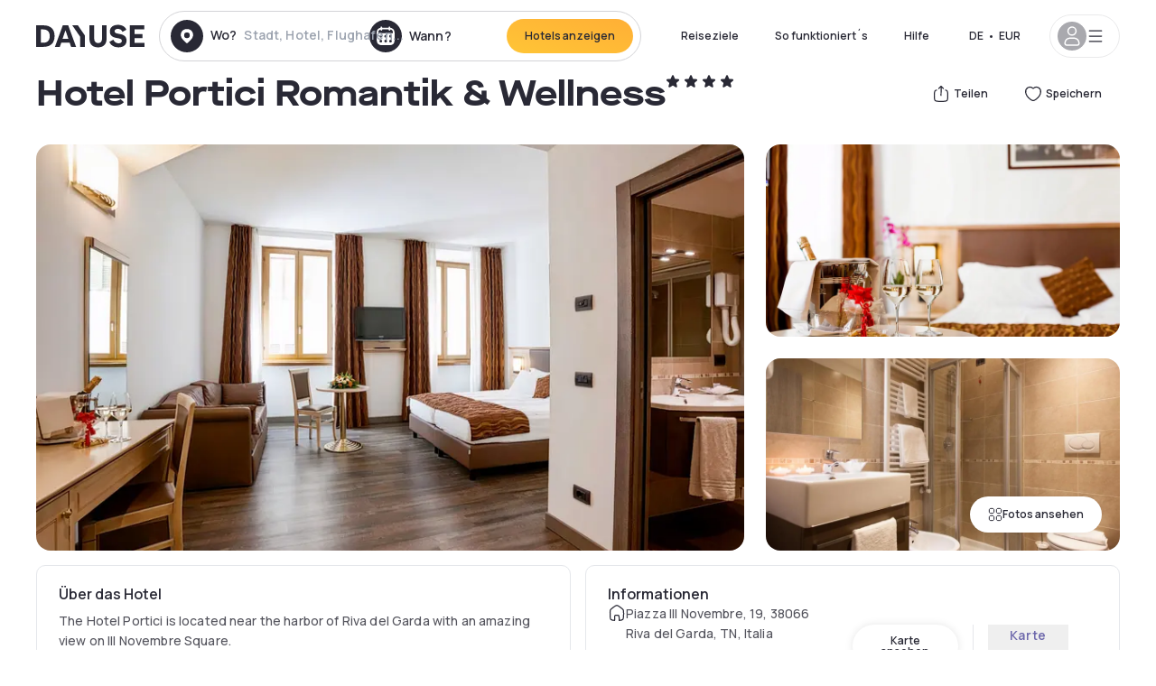

--- FILE ---
content_type: text/html; charset=utf-8
request_url: https://www.dayuse.de/hotels/italy/hotel-portici-romantik-wellness
body_size: 43971
content:
<!DOCTYPE html><html translate="no" lang="de-DE"><head><meta charSet="utf-8"/><meta name="viewport" content="width=device-width"/><link rel="canonical" href="https://www.dayuse.de/hotels/italy/hotel-portici-romantik-wellness"/><script>
          var kameleoonLoadingTimeout = 1000;
          window.kameleoonQueue = window.kameleoonQueue || [];
          window.kameleoonStartLoadTime =  Date.now() - performance.now();
          if (!document.getElementById("kameleoonLoadingStyleSheet") && !window.kameleoonDisplayPageTimeOut)
          {
              var kameleoonS = document.getElementsByTagName("script")[0];
              var kameleoonCc = "* { visibility: hidden !important; background-image: none !important; }";
              var kameleoonStn = document.createElement("style");
              kameleoonStn.type = "text/css";
              kameleoonStn.id = "kameleoonLoadingStyleSheet";
              if (kameleoonStn.styleSheet)
              {
                  kameleoonStn.styleSheet.cssText = kameleoonCc;
              }
                  else
              {
                  kameleoonStn.appendChild(document.createTextNode(kameleoonCc));
              }
              kameleoonS.parentNode.insertBefore(kameleoonStn, kameleoonS);
              window.kameleoonDisplayPage = function(fromEngine)
                  {
                      if (!fromEngine)
                      {
                          window.kameleoonTimeout = true;
                      }
                      if (kameleoonStn.parentNode)
                      {
                          kameleoonStn.parentNode.removeChild(kameleoonStn);
                      }
                  };
              window.kameleoonDisplayPageTimeOut = window.setTimeout(window.kameleoonDisplayPage, kameleoonLoadingTimeout);
          }</script><script type="text/javascript" src="/enkoleoma.js" async=""></script><script>
              (function(w,d,s,l,i){w[l]=w[l]||[];w[l].push({'gtm.start':
              new Date().getTime(),event:'gtm.js'});var f=d.getElementsByTagName(s)[0],
              j=d.createElement(s),dl=l!='dataLayer'?'&l='+l:'';j.async=true;j.src=
              'https://sgtm.dayuse.de/tms?id='+i+dl;f.parentNode.insertBefore(j,f);
              })(window,document,'script','dataLayer', 'GTM-PFRJSLZ');
              </script><title>Hotel Portici Romantik &amp; Wellness, Riva del Garda : Ein Tag im Hotel - Dayuse.de</title><meta name="robots" content="index,follow"/><meta name="description" content="Hotel Portici Romantik &amp; Wellness buchen Sie ein Hotelzimmer für ein paar Stunden zu reduzierten Preisen. ✓ Einfache Buchung ✓ Kostenlose Stornierung ✓ Bezahlung ohne Kreditkarte."/><link rel="alternate" hrefLang="fr-FR" href="https://www.dayuse.fr/hotels/italy/hotel-portici-romantik-wellness"/><link rel="alternate" hrefLang="en-GB" href="https://www.dayuse.co.uk/hotels/italy/hotel-portici-romantik-wellness"/><link rel="alternate" hrefLang="it-IT" href="https://www.dayuse-hotels.it/hotels/italy/hotel-portici-romantik-wellness"/><link rel="alternate" hrefLang="es-ES" href="https://www.dayuse.es/hotels/italy/hotel-portici-romantik-wellness"/><link rel="alternate" hrefLang="de-DE" href="https://www.dayuse.de/hotels/italy/hotel-portici-romantik-wellness"/><link rel="alternate" hrefLang="fr-BE" href="https://www.dayuse.be/hotels/italy/hotel-portici-romantik-wellness"/><link rel="alternate" hrefLang="nl-BE" href="https://nl.dayuse.be/hotels/italy/hotel-portici-romantik-wellness"/><link rel="alternate" hrefLang="fr-CH" href="https://www.dayuse.ch/hotels/italy/hotel-portici-romantik-wellness"/><link rel="alternate" hrefLang="de-CH" href="https://de.dayuse.ch/hotels/italy/hotel-portici-romantik-wellness"/><link rel="alternate" hrefLang="pt-BR" href="https://www.dayuse.net.br/hotels/italy/hotel-portici-romantik-wellness"/><link rel="alternate" hrefLang="pt-PT" href="https://pt.dayuse.com/hotels/italy/hotel-portici-romantik-wellness"/><link rel="alternate" hrefLang="nl-NL" href="https://www.dayuse.nl/hotels/italy/hotel-portici-romantik-wellness"/><link rel="alternate" hrefLang="de-AT" href="https://www.dayuse.at/hotels/italy/hotel-portici-romantik-wellness"/><link rel="alternate" hrefLang="en-AU" href="https://au.dayuse.com/hotels/italy/hotel-portici-romantik-wellness"/><link rel="alternate" hrefLang="en-IE" href="https://www.dayuse.ie/hotels/italy/hotel-portici-romantik-wellness"/><link rel="alternate" hrefLang="zh-HK" href="https://www.dayuse.com.hk/hotels/italy/hotel-portici-romantik-wellness"/><link rel="alternate" hrefLang="en-HK" href="https://en.dayuse.com.hk/hotels/italy/hotel-portici-romantik-wellness"/><link rel="alternate" hrefLang="en-AE" href="https://www.dayuse.ae/hotels/italy/hotel-portici-romantik-wellness"/><link rel="alternate" hrefLang="en-QA" href="https://qa.dayuse.com/hotels/italy/hotel-portici-romantik-wellness"/><link rel="alternate" hrefLang="en-BH" href="https://bh.dayuse.com/hotels/italy/hotel-portici-romantik-wellness"/><link rel="alternate" hrefLang="en-CA" href="https://ca.dayuse.com/hotels/italy/hotel-portici-romantik-wellness"/><link rel="alternate" hrefLang="en-SG" href="https://www.dayuse.sg/hotels/italy/hotel-portici-romantik-wellness"/><link rel="alternate" hrefLang="en-SE" href="https://www.dayuse.se/hotels/italy/hotel-portici-romantik-wellness"/><link rel="alternate" hrefLang="en-TH" href="https://th.dayuse.com/hotels/italy/hotel-portici-romantik-wellness"/><link rel="alternate" hrefLang="ko-KR" href="https://kr.dayuse.com/hotels/italy/hotel-portici-romantik-wellness"/><link rel="alternate" hrefLang="en-NZ" href="https://nz.dayuse.com/hotels/italy/hotel-portici-romantik-wellness"/><link rel="alternate" hrefLang="en-US" href="https://www.dayuse.com/hotels/italy/hotel-portici-romantik-wellness"/><link rel="alternate" hrefLang="en" href="https://www.dayuse.com/hotels/italy/hotel-portici-romantik-wellness"/><link rel="alternate" hrefLang="fr" href="https://www.dayuse.fr/hotels/italy/hotel-portici-romantik-wellness"/><link rel="alternate" hrefLang="de" href="https://www.dayuse.de/hotels/italy/hotel-portici-romantik-wellness"/><link rel="alternate" hrefLang="es" href="https://www.dayuse.es/hotels/italy/hotel-portici-romantik-wellness"/><link rel="alternate" hrefLang="it" href="https://www.dayuse-hotels.it/hotels/italy/hotel-portici-romantik-wellness"/><link rel="alternate" hrefLang="nl" href="https://www.dayuse.nl/hotels/italy/hotel-portici-romantik-wellness"/><link rel="alternate" hrefLang="pt" href="https://pt.dayuse.com/hotels/italy/hotel-portici-romantik-wellness"/><link rel="alternate" hrefLang="zh" href="https://www.dayuse.com.hk/hotels/italy/hotel-portici-romantik-wellness"/><link rel="alternate" hrefLang="ko" href="https://kr.dayuse.com/hotels/italy/hotel-portici-romantik-wellness"/><link rel="alternate" hrefLang="zh-CN" href="https://cn.dayuse.com/hotels/italy/hotel-portici-romantik-wellness"/><link rel="alternate" hrefLang="ja-JP" href="https://jp.dayuse.com/hotels/italy/hotel-portici-romantik-wellness"/><link rel="alternate" hrefLang="en-IN" href="https://in.dayuse.com/hotels/italy/hotel-portici-romantik-wellness"/><link rel="alternate" hrefLang="el-GR" href="https://gr.dayuse.com/hotels/italy/hotel-portici-romantik-wellness"/><link rel="alternate" hrefLang="es-MX" href="https://mx.dayuse.com/hotels/italy/hotel-portici-romantik-wellness"/><link rel="alternate" hrefLang="tr-TR" href="https://tr.dayuse.com/hotels/italy/hotel-portici-romantik-wellness"/><link rel="alternate" hrefLang="vi-VN" href="https://vn.dayuse.com/hotels/italy/hotel-portici-romantik-wellness"/><link rel="alternate" hrefLang="id-ID" href="https://id.dayuse.com/hotels/italy/hotel-portici-romantik-wellness"/><link rel="alternate" hrefLang="pl-PL" href="https://pl.dayuse.com/hotels/italy/hotel-portici-romantik-wellness"/><link rel="alternate" hrefLang="en-MY" href="https://my.dayuse.com/hotels/italy/hotel-portici-romantik-wellness"/><link rel="alternate" hrefLang="en-PH" href="https://ph.dayuse.com/hotels/italy/hotel-portici-romantik-wellness"/><link rel="alternate" hrefLang="es-AR" href="https://ar.dayuse.com/hotels/italy/hotel-portici-romantik-wellness"/><link rel="alternate" hrefLang="en-ZA" href="https://za.dayuse.com/hotels/italy/hotel-portici-romantik-wellness"/><link rel="alternate" hrefLang="no-NO" href="https://no.dayuse.com/hotels/italy/hotel-portici-romantik-wellness"/><link rel="alternate" hrefLang="ro-RO" href="https://ro.dayuse.com/hotels/italy/hotel-portici-romantik-wellness"/><link rel="alternate" hrefLang="da-DK" href="https://dk.dayuse.com/hotels/italy/hotel-portici-romantik-wellness"/><link rel="alternate" hrefLang="bg-BG" href="https://bg.dayuse.com/hotels/italy/hotel-portici-romantik-wellness"/><link rel="alternate" hrefLang="fi-FI" href="https://fi.dayuse.com/hotels/italy/hotel-portici-romantik-wellness"/><link rel="alternate" hrefLang="hr-HR" href="https://hr.dayuse.com/hotels/italy/hotel-portici-romantik-wellness"/><link rel="alternate" hrefLang="hu-HU" href="https://hu.dayuse.com/hotels/italy/hotel-portici-romantik-wellness"/><link rel="alternate" hrefLang="es-CL" href="https://cl.dayuse.com/hotels/italy/hotel-portici-romantik-wellness"/><link rel="alternate" hrefLang="sk-SK" href="https://sk.dayuse.com/hotels/italy/hotel-portici-romantik-wellness"/><link rel="alternate" hrefLang="es-EC" href="https://ec.dayuse.com/hotels/italy/hotel-portici-romantik-wellness"/><link rel="alternate" hrefLang="es-CR" href="https://cr.dayuse.com/hotels/italy/hotel-portici-romantik-wellness"/><link rel="alternate" hrefLang="es-CO" href="https://co.dayuse.com/hotels/italy/hotel-portici-romantik-wellness"/><meta property="og:title" content="Hotel Portici Romantik &amp; Wellness, Riva del Garda : Ein Tag im Hotel - Dayuse.de"/><meta property="og:description" content="Hotel Portici Romantik &amp; Wellness buchen Sie ein Hotelzimmer für ein paar Stunden zu reduzierten Preisen. ✓ Einfache Buchung ✓ Kostenlose Stornierung ✓ Bezahlung ohne Kreditkarte."/><meta property="og:type" content="product"/><meta property="og:image" content="https://dayuse.twic.pics/hotels/8470/f3177d0053342dbab406360a4ad0f8e4-hotel-portici-romantik-wellness.jpeg?frz-w=320&amp;frz-fit=cover"/><meta property="og:image:alt" content="Hotel Portici Romantik &amp; Wellness"/><meta property="og:image:width" content="320"/><meta property="og:image:height" content="180"/><meta property="og:site_name" content="Dayuse"/><link rel="alternate" href="/hotel-page-rss-feed.xml" type="application/rss+xml"/><script type="application/ld+json">{"@context":"https://schema.org","@type":"BreadcrumbList","itemListElement":[{"@type":"ListItem","position":0,"item":"https://www.dayuse.de/","name":"Home"},{"@type":"ListItem","position":1,"item":"https://www.dayuse.de/s/italia","name":"Italien"},{"@type":"ListItem","position":2,"item":"https://www.dayuse.de/s/italia/trentino-alto-adige","name":"Trentino-Alto Adige"},{"@type":"ListItem","position":3,"item":"https://www.dayuse.de/s/italia/trentino-alto-adige/trentino","name":"Trentino"},{"@type":"ListItem","position":4,"item":"https://www.dayuse.de/s/italia/trentino-alto-adige/trentino/riva-del-garda","name":"Riva del Garda"},{"@type":"ListItem","position":5,"item":"https://www.dayuse.de/s/italia/trentino-alto-adige/trentino/riva-del-garda/riva-del-garda","name":"Riva del Garda"}]}</script><link rel="preload" as="image" imageSrcSet="https://image.dayuse.com/hotels/8470/f3177d0053342dbab406360a4ad0f8e4-hotel-portici-romantik-wellness.jpeg?twic=v1/resize=640/quality=75 640w, https://image.dayuse.com/hotels/8470/f3177d0053342dbab406360a4ad0f8e4-hotel-portici-romantik-wellness.jpeg?twic=v1/resize=750/quality=75 750w, https://image.dayuse.com/hotels/8470/f3177d0053342dbab406360a4ad0f8e4-hotel-portici-romantik-wellness.jpeg?twic=v1/resize=828/quality=75 828w, https://image.dayuse.com/hotels/8470/f3177d0053342dbab406360a4ad0f8e4-hotel-portici-romantik-wellness.jpeg?twic=v1/resize=1080/quality=75 1080w, https://image.dayuse.com/hotels/8470/f3177d0053342dbab406360a4ad0f8e4-hotel-portici-romantik-wellness.jpeg?twic=v1/resize=1200/quality=75 1200w, https://image.dayuse.com/hotels/8470/f3177d0053342dbab406360a4ad0f8e4-hotel-portici-romantik-wellness.jpeg?twic=v1/resize=1920/quality=75 1920w, https://image.dayuse.com/hotels/8470/f3177d0053342dbab406360a4ad0f8e4-hotel-portici-romantik-wellness.jpeg?twic=v1/resize=2048/quality=75 2048w, https://image.dayuse.com/hotels/8470/f3177d0053342dbab406360a4ad0f8e4-hotel-portici-romantik-wellness.jpeg?twic=v1/resize=3840/quality=75 3840w" imageSizes="(min-width: 768px) 768px, 100vw" fetchpriority="high"/><meta name="next-head-count" content="81"/><link rel="preconnect" href="https://fonts.googleapis.com"/><link rel="preconnect" href="https://fonts.gstatic.com"/><link rel="stylesheet" data-href="https://fonts.googleapis.com/css2?family=Manrope:wght@200;300;400;500;600;700;800&amp;display=swap"/><link rel="preconnect" href="https://dayuse.twic.pics"/><link rel="shortcut icon" type="image/png" sizes="192x192" href="/android-chrome-192x192.png"/><link rel="apple-touch-icon" type="image/png" sizes="192x192" href="/apple-touch-icon.png"/><link rel="preload" href="/_next/static/css/bb234f50a4a930d6.css" as="style" crossorigin="anonymous"/><link rel="stylesheet" href="/_next/static/css/bb234f50a4a930d6.css" crossorigin="anonymous" data-n-g=""/><link rel="preload" href="/_next/static/css/5689c02ad49ccb8d.css" as="style" crossorigin="anonymous"/><link rel="stylesheet" href="/_next/static/css/5689c02ad49ccb8d.css" crossorigin="anonymous" data-n-p=""/><link rel="preload" href="/_next/static/css/4cd358ba8304893d.css" as="style" crossorigin="anonymous"/><link rel="stylesheet" href="/_next/static/css/4cd358ba8304893d.css" crossorigin="anonymous" data-n-p=""/><link rel="preload" href="/_next/static/css/ec1a5d6cb9770f69.css" as="style" crossorigin="anonymous"/><link rel="stylesheet" href="/_next/static/css/ec1a5d6cb9770f69.css" crossorigin="anonymous" data-n-p=""/><noscript data-n-css=""></noscript><script defer="" crossorigin="anonymous" nomodule="" src="/_next/static/chunks/polyfills-42372ed130431b0a.js"></script><script src="/_next/static/chunks/webpack-494baffd4e1fadf8.js" defer="" crossorigin="anonymous"></script><script src="/_next/static/chunks/framework-ccff4bb10ca7a844.js" defer="" crossorigin="anonymous"></script><script src="/_next/static/chunks/main-8f709d2a56ffa5e0.js" defer="" crossorigin="anonymous"></script><script src="/_next/static/chunks/pages/_app-1f243904ba75b180.js" defer="" crossorigin="anonymous"></script><script src="/_next/static/chunks/11e07bb4-ecab8e418514ca72.js" defer="" crossorigin="anonymous"></script><script src="/_next/static/chunks/6424-aa82e0af8d62506d.js" defer="" crossorigin="anonymous"></script><script src="/_next/static/chunks/1860-1fffb5fd01e02c9c.js" defer="" crossorigin="anonymous"></script><script src="/_next/static/chunks/9207-6d268bf4027f1d60.js" defer="" crossorigin="anonymous"></script><script src="/_next/static/chunks/1681-f89fc2bb6506fb2f.js" defer="" crossorigin="anonymous"></script><script src="/_next/static/chunks/8945-913e61c74bbb11e9.js" defer="" crossorigin="anonymous"></script><script src="/_next/static/chunks/2195-28341ed7eeaefc62.js" defer="" crossorigin="anonymous"></script><script src="/_next/static/chunks/3935-7c47be9f17285a78.js" defer="" crossorigin="anonymous"></script><script src="/_next/static/chunks/4634-3e35a0244367528a.js" defer="" crossorigin="anonymous"></script><script src="/_next/static/chunks/9755-b2886e792733da7b.js" defer="" crossorigin="anonymous"></script><script src="/_next/static/chunks/9803-cb5bb47e7a808b45.js" defer="" crossorigin="anonymous"></script><script src="/_next/static/chunks/3128-d5fd4e7c5309d162.js" defer="" crossorigin="anonymous"></script><script src="/_next/static/chunks/9490-2ce5a6c90f01ea35.js" defer="" crossorigin="anonymous"></script><script src="/_next/static/chunks/8744-47a51d4e1bd50fea.js" defer="" crossorigin="anonymous"></script><script src="/_next/static/chunks/5127-b2ce83e9c07559b4.js" defer="" crossorigin="anonymous"></script><script src="/_next/static/chunks/1129-2932f2ed263689f7.js" defer="" crossorigin="anonymous"></script><script src="/_next/static/chunks/4372-dfa72d1fd66359ba.js" defer="" crossorigin="anonymous"></script><script src="/_next/static/chunks/8162-517609a67eb1c8dc.js" defer="" crossorigin="anonymous"></script><script src="/_next/static/chunks/544-a2b71707b36e1453.js" defer="" crossorigin="anonymous"></script><script src="/_next/static/chunks/2429-572e803dc6f606ca.js" defer="" crossorigin="anonymous"></script><script src="/_next/static/chunks/134-5be590cddb0b67db.js" defer="" crossorigin="anonymous"></script><script src="/_next/static/chunks/2357-038faa220aba970d.js" defer="" crossorigin="anonymous"></script><script src="/_next/static/chunks/9324-f78412b2ca3262b3.js" defer="" crossorigin="anonymous"></script><script src="/_next/static/chunks/7632-338909887821353c.js" defer="" crossorigin="anonymous"></script><script src="/_next/static/chunks/7483-98f2964ec880521b.js" defer="" crossorigin="anonymous"></script><script src="/_next/static/chunks/9743-d3238b15c014d820.js" defer="" crossorigin="anonymous"></script><script src="/_next/static/chunks/pages/hotels/%5B...slug%5D-39b6612e0b61d061.js" defer="" crossorigin="anonymous"></script><script src="/_next/static/5a3e81dbfd9669d5d76c0f4d77b3290453df30bb/_buildManifest.js" defer="" crossorigin="anonymous"></script><script src="/_next/static/5a3e81dbfd9669d5d76c0f4d77b3290453df30bb/_ssgManifest.js" defer="" crossorigin="anonymous"></script><link rel="stylesheet" href="https://fonts.googleapis.com/css2?family=Manrope:wght@200;300;400;500;600;700;800&display=swap"/></head><body><noscript></noscript><div id="__next"><script type="application/ld+json">{"@context":"https://schema.org","@type":"Hotel","@id":"https://www.dayuse.de/hotels/italy/hotel-portici-romantik-wellness","name":"Hotel Portici Romantik & Wellness","description":"<p>The Hotel Portici is located near the harbor of Riva del Garda with an amazing view on III Novembre Square.&nbsp;</p><p>The hotel is in the heart of the historical city close to the shopping area. Unforgettable location for your break.</p><p>There are a lot of services like Wellness center, massage, bike rent and car parking (euro 8).<br></p><p>The Wellness centre is available every day from 3pm to 8pm.</p>","url":"https://www.dayuse.de/hotels/italy/hotel-portici-romantik-wellness","telephone":"0800 724 5975","priceRange":"Preise ab 0 EUR. Unsere Preise werden regulär angepasst","image":["https://dayuse.twic.pics/hotels/8470/f3177d0053342dbab406360a4ad0f8e4-hotel-portici-romantik-wellness.jpeg","https://dayuse.twic.pics/hotels/8470/8585d055cc96d530b6978e852440c73f-hotel-portici-romantik-wellness.jpeg","https://dayuse.twic.pics/hotels/8470/c5be167b205470812a398511590059fc-hotel-portici-romantik-wellness.jpg","https://dayuse.twic.pics/hotels/8470/a6a4f62f96534735a3924764b4e96664-hotel-portici-romantik-wellness.jpeg","https://dayuse.twic.pics/hotels/8470/6697d3077c161c411f201e7ae4dc50da-hotel-portici-romantik-wellness.jpeg","https://dayuse.twic.pics/hotels/8470/a97e85343f6006cda01c257d6bcb31f1-hotel-portici-romantik-wellness.jpg","https://dayuse.twic.pics/hotels/8470/aa704993631b1aab7ac48f7c8cfb1760-hotel-portici-romantik-wellness.jpg","https://dayuse.twic.pics/hotels/8470/f2d9782c69216a7bdca1594fac8bd523-hotel-portici-romantik-wellness.jpg","https://dayuse.twic.pics/hotels/8470/73da69ae73d1d7846aa1ec969b677a88-hotel-portici-romantik-wellness.jpg","https://dayuse.twic.pics/hotels/8470/000ce015424bd12925f88bc1823c130d-hotel-portici-romantik-wellness.jpg"],"address":{"@type":"PostalAddress","streetAddress":"Piazza III Novembre, 19, 38066 Riva del Garda, TN, Italia","addressLocality":"Riva del Garda","addressRegion":"","postalCode":"38066"},"geo":{"latitude":"45.885177","longitude":"10.839114","@type":"GeoCoordinates"}}</script><div class="undefined"></div><header class="z-40 h-20 left-0 right-0 top-0"><div class="flex items-center justify-between h-full ds-container"><div class="flex flex-1 items-center justify-between md:justify-start"><div class="flex"><div class="block md:hidden text-shadow-black"><div class="flex items-center h-full"><svg class="h-6 w-6 mr-4" type="button" aria-haspopup="dialog" aria-expanded="false" aria-controls="radix-:R1aq6:" data-state="closed"><use href="/common-icons-1764665529445.sprite.svg#menu"></use></svg></div></div><a class="mr-4 text-shadow-black" href="/"><span class="sr-only">Dayuse</span><svg data-name="Layer 1" xmlns="http://www.w3.org/2000/svg" viewBox="0 0 481.62 100" width="120" height="30" fill="currentColor"><path d="M481.62 97.76v-18.1H437.3V58.77h35.49v-18H437.3V20.2h43.76V2.1h-64.93v95.66zm-156-22.16c6 15.42 20.9 24.26 40.68 24.26 22.2 0 35.7-11.36 35.7-30.29 0-14.59-8.84-24.69-28.19-28.48l-13.51-2.66c-7.85-1.54-11.78-5.19-11.78-10 0-6.73 5.61-10.66 15-10.66s16.27 4.77 20.34 13.33L401 21.74C395.93 8.13 382 0 363.39 0c-21.6 0-35.76 10.8-35.76 29.87 0 14.73 9.11 24.27 27.2 27.77l13.61 2.67C376.85 62 381.06 65.5 381.06 71c0 7-5.61 11.08-14.86 11.08-10.66 0-18.1-5.75-23-16.27zM275.17 100C298.73 100 313 86.4 313 62.55V2.1h-20v59.47c0 12.62-6.59 19.5-17.39 19.5s-17.39-6.88-17.39-19.5V2.1H237v60.45C237 86.4 251.47 100 275.17 100M160.73 2.1l34.64 50.35v45.31h21.18V47L185.69 2.1zM130.43 24l12.77 37.71h-25.53zm47.13 73.78L142.64 2.1h-24.13L83.59 97.76h21.88l6.17-18.24h37.59l6.17 18.24zM21.18 20.34H32c18.51 0 28.47 10.52 28.47 29.59S50.49 79.52 32 79.52H21.18zm11.36 77.42c32 0 49.51-17 49.51-47.83S64.52 2.1 32.54 2.1H0v95.66z"></path></svg></a></div><div class=""><div class="lg:mt-0 flex flex-wrap h-12 md:h-14 justify-end md:justify-start"><div class="lg:mt-0 flex flex-wrap h-12 md:h-14 flex-1 rounded-full border border-shadow-black-20"><div class="flex py-2 md:py-0 h-full"><div class="md:rounded-full md:hover:bg-shadow-black-10"><div class="relative hidden md:flex items-center px-3 h-full md:rounded-full"><svg class="fill-current shrink-0 text-shadow-black size-9 cursor-pointer"><use href="/common-icons-1764665529445.sprite.svg#solid-circle-place"></use></svg><div class="relative w-full"><div class="body3 focus absolute pointer-events-none whitespace-nowrap inset-0 flex items-center px-2 truncate">Wo?<span class="text-gray-400 ml-2 truncate">Stadt, Hotel, Flughafen...</span></div><input type="text" class="body3 focus focus:outline-none pl-2 pr-4 truncate lg:w-40 w-full bg-transparent" autoComplete="off" value=""/></div></div><div class="md:hidden flex items-center h-full w-full px-3 cursor-pointer  font-medium text-sm"><svg class="size-8 fill-current text-shadow-black mr-2"><use href="/common-icons-1764665529445.sprite.svg#solid-circle-search"></use></svg>Forschen</div></div><div class="flex rounded-full abtest-calendar abtest-off hover:bg-shadow-black-10"><div class="cursor-pointer"><div class="hidden md:flex items-center px-3 space-x-2 h-full md:rounded-full"><svg class="size-9 text-shadow-black"><use href="/common-icons-1764665529445.sprite.svg#solid-circle-calendar"></use></svg><span class="body3 focus w-24 focus:outline-none text-left whitespace-nowrap">Wann?</span></div></div><div class="hidden h-full md:rounded-r-xl md:flex py-2 pr-2"><button class="flex justify-center select-none items-center rounded-full text-shadow-black bg-gradient-to-bl from-[#FFAF36] to-sunshine-yellow cursor-pointer whitespace-nowrap active:bg-sunshine-yellow active:bg-none hover:bg-[#FFAF36] hover:bg-none disabled:bg-shadow-black-40 disabled:bg-none disabled:text-white disabled:cursor-default text-button-sm py-3 px-5" type="submit"><span>Hotels anzeigen</span></button></div></div></div></div></div></div></div><div class="hidden lg:flex items-center"><button class="inline-flex items-center justify-center gap-2 whitespace-nowrap rounded-full transition-colors focus-visible:outline-none focus-visible:ring-2 focus-visible:ring-offset-2 focus-visible:ring-black disabled:pointer-events-none disabled:opacity-50 [&amp;_svg]:pointer-events-none [&amp;_svg]:size-4 [&amp;_svg]:shrink-0 bg-transparent hover:bg-[#F8F7FB] active:bg-[#E9E9F3] focus:bg-white/25 disabled:bg-shadow-black-20 ds-text-button-sm py-3 px-5 h-[42px] text-shadow-black" type="button" aria-haspopup="dialog" aria-expanded="false" aria-controls="radix-:Rcq6:" data-state="closed">Reiseziele</button><button class="items-center justify-center gap-2 whitespace-nowrap rounded-full transition-colors focus-visible:outline-none focus-visible:ring-2 focus-visible:ring-offset-2 focus-visible:ring-black disabled:pointer-events-none disabled:opacity-50 [&amp;_svg]:pointer-events-none [&amp;_svg]:size-4 [&amp;_svg]:shrink-0 bg-transparent hover:bg-[#F8F7FB] active:bg-[#E9E9F3] focus:bg-white/25 text-shadow-black disabled:bg-shadow-black-20 ds-text-button-sm py-3 px-5 h-[42px] xl:block hidden" href="/how-it-works">So funktioniert´s</button><button class="items-center justify-center gap-2 whitespace-nowrap rounded-full transition-colors focus-visible:outline-none focus-visible:ring-2 focus-visible:ring-offset-2 focus-visible:ring-black disabled:pointer-events-none disabled:opacity-50 [&amp;_svg]:pointer-events-none [&amp;_svg]:size-4 [&amp;_svg]:shrink-0 bg-transparent hover:bg-[#F8F7FB] active:bg-[#E9E9F3] focus:bg-white/25 text-shadow-black disabled:bg-shadow-black-20 ds-text-button-sm py-3 px-5 h-[42px] xl:block hidden" href="https://support.dayuse.com/hc/de">Hilfe</button><button class="items-center justify-center gap-2 whitespace-nowrap rounded-full transition-colors focus-visible:outline-none focus-visible:ring-2 focus-visible:ring-offset-2 focus-visible:ring-black disabled:pointer-events-none disabled:opacity-50 [&amp;_svg]:pointer-events-none [&amp;_svg]:size-4 [&amp;_svg]:shrink-0 bg-transparent hover:bg-[#F8F7FB] active:bg-[#E9E9F3] focus:bg-white/25 text-shadow-black disabled:bg-shadow-black-20 ds-text-button-sm py-3 px-5 h-[42px] hidden">0800 724 5975</button><div class="pr-2"><button class="inline-flex items-center justify-center gap-2 whitespace-nowrap rounded-full transition-colors focus-visible:outline-none focus-visible:ring-2 focus-visible:ring-offset-2 focus-visible:ring-black disabled:pointer-events-none disabled:opacity-50 [&amp;_svg]:pointer-events-none [&amp;_svg]:size-4 [&amp;_svg]:shrink-0 bg-transparent hover:bg-[#F8F7FB] active:bg-[#E9E9F3] focus:bg-white/25 text-shadow-black disabled:bg-shadow-black-20 ds-text-button-sm py-3 px-5 h-[42px]" type="button" aria-haspopup="dialog" aria-expanded="false" aria-controls="radix-:R1cq6:" data-state="closed"><span class="uppercase mx-1">de</span><span>•</span><span class="mx-1">EUR</span></button></div><button class="bg-white flex gap-3 items-center active:shadow-100 rounded-full h-12 pl-2 pr-4 border border-shadow-black-10 hover:border-shadow-black-80" type="button" id="radix-:R1kq6:" aria-haspopup="menu" aria-expanded="false" data-state="closed" data-slot="dropdown-menu-trigger"><span class="h-8 w-8 rounded-full flex items-center justify-center uppercase bg-shadow-black-40"><svg class="h-6 w-6 text-white fill-current"><use href="/common-icons-1764665529445.sprite.svg#user"></use></svg><span class="font-bold"></span></span><svg class="h-5 w-5 text-shadow-black"><use href="/common-icons-1764665529445.sprite.svg#menu"></use></svg></button></div></div></header><main><article class="flex flex-col md:mb-6 ds-container"><div data-anchor="presentation" id="presentation"></div><div class="md:order-3 md:m-auto -mx-5 md:mx-0"><div id="js-hotel-photos-container" class="relative overflow-auto md:overflow-visible flex"><button class="flex justify-center select-none items-center text-shadow-black shadow-100 bg-white active:bg-shadow-black-3 active:border-shadow-black hover:bg-shadow-black-3 disabled:opacity-50 disabled:hover:bg-white disabled:active:bg-white rounded-full text-button-sm py-3 px-5 hidden md:flex absolute gap-x-1 right-5 bottom-5 z-10" id="js-hotel-photos-see-all"><svg class="size-4"><use href="/common-icons-1764665529445.sprite.svg#gallery"></use></svg>Fotos ansehen</button><div class="md:hidden bg-white pt-[66.66%] w-full overflow-hidden relative"><button class="flex justify-center select-none items-center text-shadow-black shadow-100 bg-white active:bg-shadow-black-3 active:border-shadow-black hover:bg-shadow-black-3 disabled:opacity-50 disabled:hover:bg-white disabled:active:bg-white rounded-full text-button-sm h-9 w-9 md:hidden absolute left-5 top-4 z-10"><svg class="fill-current size-5"><use href="/common-icons-1764665529445.sprite.svg#chevron-left"></use></svg></button><div class="absolute md:overflow-x-hidden top-0 left-0 w-full h-full"><div class="absolute right-5 top-4 z-10"><div class="relative flex"><div class="flex gap-x-3 md:gap-x-0"><div class="relative"><button class="flex justify-center select-none items-center text-shadow-black shadow-100 bg-white active:bg-shadow-black-3 active:border-shadow-black hover:bg-shadow-black-3 disabled:opacity-50 disabled:hover:bg-white disabled:active:bg-white rounded-full text-button-sm h-9 w-9 space-x-1" id="js-hotel-photos-share-button"><svg class="size-5"><use href="/common-icons-1764665529445.sprite.svg#share"></use></svg><span class="m-auto sr-only md:not-sr-only">Teilen</span></button></div><button class="flex justify-center select-none items-center text-shadow-black shadow-100 bg-white active:bg-shadow-black-3 active:border-shadow-black hover:bg-shadow-black-3 disabled:opacity-50 disabled:hover:bg-white disabled:active:bg-white rounded-full text-button-sm h-9 w-9 space-x-1" id="js-hotel-photos-favorite-button"><svg class="size-5"><use href="/common-icons-1764665529445.sprite.svg#heart"></use></svg><span class="m-auto sr-only md:not-sr-only">Speichern</span></button></div></div></div><div class="flex duration-300 h-full overflow-x-auto md:overflow-x-visible scrollbar-hide snap-x-mand"><div class="relative flex-none object-cover snap-align-start snap-stop-always w-full md:rounded-100"><img alt="Hotel Portici Romantik &amp; Wellness" fetchpriority="high" decoding="async" data-nimg="fill" class="object-cover" style="position:absolute;height:100%;width:100%;left:0;top:0;right:0;bottom:0;color:transparent" sizes="(min-width: 768px) 768px, 100vw" srcSet="https://image.dayuse.com/hotels/8470/f3177d0053342dbab406360a4ad0f8e4-hotel-portici-romantik-wellness.jpeg?twic=v1/resize=640/quality=75 640w, https://image.dayuse.com/hotels/8470/f3177d0053342dbab406360a4ad0f8e4-hotel-portici-romantik-wellness.jpeg?twic=v1/resize=750/quality=75 750w, https://image.dayuse.com/hotels/8470/f3177d0053342dbab406360a4ad0f8e4-hotel-portici-romantik-wellness.jpeg?twic=v1/resize=828/quality=75 828w, https://image.dayuse.com/hotels/8470/f3177d0053342dbab406360a4ad0f8e4-hotel-portici-romantik-wellness.jpeg?twic=v1/resize=1080/quality=75 1080w, https://image.dayuse.com/hotels/8470/f3177d0053342dbab406360a4ad0f8e4-hotel-portici-romantik-wellness.jpeg?twic=v1/resize=1200/quality=75 1200w, https://image.dayuse.com/hotels/8470/f3177d0053342dbab406360a4ad0f8e4-hotel-portici-romantik-wellness.jpeg?twic=v1/resize=1920/quality=75 1920w, https://image.dayuse.com/hotels/8470/f3177d0053342dbab406360a4ad0f8e4-hotel-portici-romantik-wellness.jpeg?twic=v1/resize=2048/quality=75 2048w, https://image.dayuse.com/hotels/8470/f3177d0053342dbab406360a4ad0f8e4-hotel-portici-romantik-wellness.jpeg?twic=v1/resize=3840/quality=75 3840w" src="https://image.dayuse.com/hotels/8470/f3177d0053342dbab406360a4ad0f8e4-hotel-portici-romantik-wellness.jpeg?twic=v1/resize=3840/quality=75"/></div><div class="relative flex-none object-cover snap-align-start snap-stop-always w-full md:rounded-100"><img alt="Hotel Portici Romantik &amp; Wellness" loading="lazy" decoding="async" data-nimg="fill" class="object-cover" style="position:absolute;height:100%;width:100%;left:0;top:0;right:0;bottom:0;color:transparent" sizes="(min-width: 768px) 768px, 100vw" srcSet="https://image.dayuse.com/hotels/8470/8585d055cc96d530b6978e852440c73f-hotel-portici-romantik-wellness.jpeg?twic=v1/resize=640/quality=75 640w, https://image.dayuse.com/hotels/8470/8585d055cc96d530b6978e852440c73f-hotel-portici-romantik-wellness.jpeg?twic=v1/resize=750/quality=75 750w, https://image.dayuse.com/hotels/8470/8585d055cc96d530b6978e852440c73f-hotel-portici-romantik-wellness.jpeg?twic=v1/resize=828/quality=75 828w, https://image.dayuse.com/hotels/8470/8585d055cc96d530b6978e852440c73f-hotel-portici-romantik-wellness.jpeg?twic=v1/resize=1080/quality=75 1080w, https://image.dayuse.com/hotels/8470/8585d055cc96d530b6978e852440c73f-hotel-portici-romantik-wellness.jpeg?twic=v1/resize=1200/quality=75 1200w, https://image.dayuse.com/hotels/8470/8585d055cc96d530b6978e852440c73f-hotel-portici-romantik-wellness.jpeg?twic=v1/resize=1920/quality=75 1920w, https://image.dayuse.com/hotels/8470/8585d055cc96d530b6978e852440c73f-hotel-portici-romantik-wellness.jpeg?twic=v1/resize=2048/quality=75 2048w, https://image.dayuse.com/hotels/8470/8585d055cc96d530b6978e852440c73f-hotel-portici-romantik-wellness.jpeg?twic=v1/resize=3840/quality=75 3840w" src="https://image.dayuse.com/hotels/8470/8585d055cc96d530b6978e852440c73f-hotel-portici-romantik-wellness.jpeg?twic=v1/resize=3840/quality=75"/></div><div class="relative flex-none object-cover snap-align-start snap-stop-always w-full md:rounded-100"><img alt="Hotel Portici Romantik &amp; Wellness" loading="lazy" decoding="async" data-nimg="fill" class="object-cover" style="position:absolute;height:100%;width:100%;left:0;top:0;right:0;bottom:0;color:transparent" sizes="(min-width: 768px) 768px, 100vw" srcSet="https://image.dayuse.com/hotels/8470/c5be167b205470812a398511590059fc-hotel-portici-romantik-wellness.jpg?twic=v1/resize=640/quality=75 640w, https://image.dayuse.com/hotels/8470/c5be167b205470812a398511590059fc-hotel-portici-romantik-wellness.jpg?twic=v1/resize=750/quality=75 750w, https://image.dayuse.com/hotels/8470/c5be167b205470812a398511590059fc-hotel-portici-romantik-wellness.jpg?twic=v1/resize=828/quality=75 828w, https://image.dayuse.com/hotels/8470/c5be167b205470812a398511590059fc-hotel-portici-romantik-wellness.jpg?twic=v1/resize=1080/quality=75 1080w, https://image.dayuse.com/hotels/8470/c5be167b205470812a398511590059fc-hotel-portici-romantik-wellness.jpg?twic=v1/resize=1200/quality=75 1200w, https://image.dayuse.com/hotels/8470/c5be167b205470812a398511590059fc-hotel-portici-romantik-wellness.jpg?twic=v1/resize=1920/quality=75 1920w, https://image.dayuse.com/hotels/8470/c5be167b205470812a398511590059fc-hotel-portici-romantik-wellness.jpg?twic=v1/resize=2048/quality=75 2048w, https://image.dayuse.com/hotels/8470/c5be167b205470812a398511590059fc-hotel-portici-romantik-wellness.jpg?twic=v1/resize=3840/quality=75 3840w" src="https://image.dayuse.com/hotels/8470/c5be167b205470812a398511590059fc-hotel-portici-romantik-wellness.jpg?twic=v1/resize=3840/quality=75"/></div><div class="relative flex-none object-cover snap-align-start snap-stop-always w-full md:rounded-100"><img alt="Hotel Portici Romantik &amp; Wellness" loading="lazy" decoding="async" data-nimg="fill" class="object-cover" style="position:absolute;height:100%;width:100%;left:0;top:0;right:0;bottom:0;color:transparent" sizes="(min-width: 768px) 768px, 100vw" srcSet="https://image.dayuse.com/hotels/8470/a6a4f62f96534735a3924764b4e96664-hotel-portici-romantik-wellness.jpeg?twic=v1/resize=640/quality=75 640w, https://image.dayuse.com/hotels/8470/a6a4f62f96534735a3924764b4e96664-hotel-portici-romantik-wellness.jpeg?twic=v1/resize=750/quality=75 750w, https://image.dayuse.com/hotels/8470/a6a4f62f96534735a3924764b4e96664-hotel-portici-romantik-wellness.jpeg?twic=v1/resize=828/quality=75 828w, https://image.dayuse.com/hotels/8470/a6a4f62f96534735a3924764b4e96664-hotel-portici-romantik-wellness.jpeg?twic=v1/resize=1080/quality=75 1080w, https://image.dayuse.com/hotels/8470/a6a4f62f96534735a3924764b4e96664-hotel-portici-romantik-wellness.jpeg?twic=v1/resize=1200/quality=75 1200w, https://image.dayuse.com/hotels/8470/a6a4f62f96534735a3924764b4e96664-hotel-portici-romantik-wellness.jpeg?twic=v1/resize=1920/quality=75 1920w, https://image.dayuse.com/hotels/8470/a6a4f62f96534735a3924764b4e96664-hotel-portici-romantik-wellness.jpeg?twic=v1/resize=2048/quality=75 2048w, https://image.dayuse.com/hotels/8470/a6a4f62f96534735a3924764b4e96664-hotel-portici-romantik-wellness.jpeg?twic=v1/resize=3840/quality=75 3840w" src="https://image.dayuse.com/hotels/8470/a6a4f62f96534735a3924764b4e96664-hotel-portici-romantik-wellness.jpeg?twic=v1/resize=3840/quality=75"/></div><div class="relative flex-none object-cover snap-align-start snap-stop-always w-full md:rounded-100"><img alt="Hotel Portici Romantik &amp; Wellness" loading="lazy" decoding="async" data-nimg="fill" class="object-cover" style="position:absolute;height:100%;width:100%;left:0;top:0;right:0;bottom:0;color:transparent" sizes="(min-width: 768px) 768px, 100vw" srcSet="https://image.dayuse.com/hotels/8470/6697d3077c161c411f201e7ae4dc50da-hotel-portici-romantik-wellness.jpeg?twic=v1/resize=640/quality=75 640w, https://image.dayuse.com/hotels/8470/6697d3077c161c411f201e7ae4dc50da-hotel-portici-romantik-wellness.jpeg?twic=v1/resize=750/quality=75 750w, https://image.dayuse.com/hotels/8470/6697d3077c161c411f201e7ae4dc50da-hotel-portici-romantik-wellness.jpeg?twic=v1/resize=828/quality=75 828w, https://image.dayuse.com/hotels/8470/6697d3077c161c411f201e7ae4dc50da-hotel-portici-romantik-wellness.jpeg?twic=v1/resize=1080/quality=75 1080w, https://image.dayuse.com/hotels/8470/6697d3077c161c411f201e7ae4dc50da-hotel-portici-romantik-wellness.jpeg?twic=v1/resize=1200/quality=75 1200w, https://image.dayuse.com/hotels/8470/6697d3077c161c411f201e7ae4dc50da-hotel-portici-romantik-wellness.jpeg?twic=v1/resize=1920/quality=75 1920w, https://image.dayuse.com/hotels/8470/6697d3077c161c411f201e7ae4dc50da-hotel-portici-romantik-wellness.jpeg?twic=v1/resize=2048/quality=75 2048w, https://image.dayuse.com/hotels/8470/6697d3077c161c411f201e7ae4dc50da-hotel-portici-romantik-wellness.jpeg?twic=v1/resize=3840/quality=75 3840w" src="https://image.dayuse.com/hotels/8470/6697d3077c161c411f201e7ae4dc50da-hotel-portici-romantik-wellness.jpeg?twic=v1/resize=3840/quality=75"/></div><div class="relative flex-none object-cover snap-align-start snap-stop-always w-full md:rounded-100"><img alt="Hotel Portici Romantik &amp; Wellness" loading="lazy" decoding="async" data-nimg="fill" class="object-cover" style="position:absolute;height:100%;width:100%;left:0;top:0;right:0;bottom:0;color:transparent" sizes="(min-width: 768px) 768px, 100vw" srcSet="https://image.dayuse.com/hotels/8470/a97e85343f6006cda01c257d6bcb31f1-hotel-portici-romantik-wellness.jpg?twic=v1/resize=640/quality=75 640w, https://image.dayuse.com/hotels/8470/a97e85343f6006cda01c257d6bcb31f1-hotel-portici-romantik-wellness.jpg?twic=v1/resize=750/quality=75 750w, https://image.dayuse.com/hotels/8470/a97e85343f6006cda01c257d6bcb31f1-hotel-portici-romantik-wellness.jpg?twic=v1/resize=828/quality=75 828w, https://image.dayuse.com/hotels/8470/a97e85343f6006cda01c257d6bcb31f1-hotel-portici-romantik-wellness.jpg?twic=v1/resize=1080/quality=75 1080w, https://image.dayuse.com/hotels/8470/a97e85343f6006cda01c257d6bcb31f1-hotel-portici-romantik-wellness.jpg?twic=v1/resize=1200/quality=75 1200w, https://image.dayuse.com/hotels/8470/a97e85343f6006cda01c257d6bcb31f1-hotel-portici-romantik-wellness.jpg?twic=v1/resize=1920/quality=75 1920w, https://image.dayuse.com/hotels/8470/a97e85343f6006cda01c257d6bcb31f1-hotel-portici-romantik-wellness.jpg?twic=v1/resize=2048/quality=75 2048w, https://image.dayuse.com/hotels/8470/a97e85343f6006cda01c257d6bcb31f1-hotel-portici-romantik-wellness.jpg?twic=v1/resize=3840/quality=75 3840w" src="https://image.dayuse.com/hotels/8470/a97e85343f6006cda01c257d6bcb31f1-hotel-portici-romantik-wellness.jpg?twic=v1/resize=3840/quality=75"/></div><div class="relative flex-none object-cover snap-align-start snap-stop-always w-full md:rounded-100"><img alt="Hotel Portici Romantik &amp; Wellness" loading="lazy" decoding="async" data-nimg="fill" class="object-cover" style="position:absolute;height:100%;width:100%;left:0;top:0;right:0;bottom:0;color:transparent" sizes="(min-width: 768px) 768px, 100vw" srcSet="https://image.dayuse.com/hotels/8470/aa704993631b1aab7ac48f7c8cfb1760-hotel-portici-romantik-wellness.jpg?twic=v1/resize=640/quality=75 640w, https://image.dayuse.com/hotels/8470/aa704993631b1aab7ac48f7c8cfb1760-hotel-portici-romantik-wellness.jpg?twic=v1/resize=750/quality=75 750w, https://image.dayuse.com/hotels/8470/aa704993631b1aab7ac48f7c8cfb1760-hotel-portici-romantik-wellness.jpg?twic=v1/resize=828/quality=75 828w, https://image.dayuse.com/hotels/8470/aa704993631b1aab7ac48f7c8cfb1760-hotel-portici-romantik-wellness.jpg?twic=v1/resize=1080/quality=75 1080w, https://image.dayuse.com/hotels/8470/aa704993631b1aab7ac48f7c8cfb1760-hotel-portici-romantik-wellness.jpg?twic=v1/resize=1200/quality=75 1200w, https://image.dayuse.com/hotels/8470/aa704993631b1aab7ac48f7c8cfb1760-hotel-portici-romantik-wellness.jpg?twic=v1/resize=1920/quality=75 1920w, https://image.dayuse.com/hotels/8470/aa704993631b1aab7ac48f7c8cfb1760-hotel-portici-romantik-wellness.jpg?twic=v1/resize=2048/quality=75 2048w, https://image.dayuse.com/hotels/8470/aa704993631b1aab7ac48f7c8cfb1760-hotel-portici-romantik-wellness.jpg?twic=v1/resize=3840/quality=75 3840w" src="https://image.dayuse.com/hotels/8470/aa704993631b1aab7ac48f7c8cfb1760-hotel-portici-romantik-wellness.jpg?twic=v1/resize=3840/quality=75"/></div><div class="relative flex-none object-cover snap-align-start snap-stop-always w-full md:rounded-100"><img alt="Hotel Portici Romantik &amp; Wellness" loading="lazy" decoding="async" data-nimg="fill" class="object-cover" style="position:absolute;height:100%;width:100%;left:0;top:0;right:0;bottom:0;color:transparent" sizes="(min-width: 768px) 768px, 100vw" srcSet="https://image.dayuse.com/hotels/8470/f2d9782c69216a7bdca1594fac8bd523-hotel-portici-romantik-wellness.jpg?twic=v1/resize=640/quality=75 640w, https://image.dayuse.com/hotels/8470/f2d9782c69216a7bdca1594fac8bd523-hotel-portici-romantik-wellness.jpg?twic=v1/resize=750/quality=75 750w, https://image.dayuse.com/hotels/8470/f2d9782c69216a7bdca1594fac8bd523-hotel-portici-romantik-wellness.jpg?twic=v1/resize=828/quality=75 828w, https://image.dayuse.com/hotels/8470/f2d9782c69216a7bdca1594fac8bd523-hotel-portici-romantik-wellness.jpg?twic=v1/resize=1080/quality=75 1080w, https://image.dayuse.com/hotels/8470/f2d9782c69216a7bdca1594fac8bd523-hotel-portici-romantik-wellness.jpg?twic=v1/resize=1200/quality=75 1200w, https://image.dayuse.com/hotels/8470/f2d9782c69216a7bdca1594fac8bd523-hotel-portici-romantik-wellness.jpg?twic=v1/resize=1920/quality=75 1920w, https://image.dayuse.com/hotels/8470/f2d9782c69216a7bdca1594fac8bd523-hotel-portici-romantik-wellness.jpg?twic=v1/resize=2048/quality=75 2048w, https://image.dayuse.com/hotels/8470/f2d9782c69216a7bdca1594fac8bd523-hotel-portici-romantik-wellness.jpg?twic=v1/resize=3840/quality=75 3840w" src="https://image.dayuse.com/hotels/8470/f2d9782c69216a7bdca1594fac8bd523-hotel-portici-romantik-wellness.jpg?twic=v1/resize=3840/quality=75"/></div><div class="relative flex-none object-cover snap-align-start snap-stop-always w-full md:rounded-100"><img alt="Hotel Portici Romantik &amp; Wellness" loading="lazy" decoding="async" data-nimg="fill" class="object-cover" style="position:absolute;height:100%;width:100%;left:0;top:0;right:0;bottom:0;color:transparent" sizes="(min-width: 768px) 768px, 100vw" srcSet="https://image.dayuse.com/hotels/8470/73da69ae73d1d7846aa1ec969b677a88-hotel-portici-romantik-wellness.jpg?twic=v1/resize=640/quality=75 640w, https://image.dayuse.com/hotels/8470/73da69ae73d1d7846aa1ec969b677a88-hotel-portici-romantik-wellness.jpg?twic=v1/resize=750/quality=75 750w, https://image.dayuse.com/hotels/8470/73da69ae73d1d7846aa1ec969b677a88-hotel-portici-romantik-wellness.jpg?twic=v1/resize=828/quality=75 828w, https://image.dayuse.com/hotels/8470/73da69ae73d1d7846aa1ec969b677a88-hotel-portici-romantik-wellness.jpg?twic=v1/resize=1080/quality=75 1080w, https://image.dayuse.com/hotels/8470/73da69ae73d1d7846aa1ec969b677a88-hotel-portici-romantik-wellness.jpg?twic=v1/resize=1200/quality=75 1200w, https://image.dayuse.com/hotels/8470/73da69ae73d1d7846aa1ec969b677a88-hotel-portici-romantik-wellness.jpg?twic=v1/resize=1920/quality=75 1920w, https://image.dayuse.com/hotels/8470/73da69ae73d1d7846aa1ec969b677a88-hotel-portici-romantik-wellness.jpg?twic=v1/resize=2048/quality=75 2048w, https://image.dayuse.com/hotels/8470/73da69ae73d1d7846aa1ec969b677a88-hotel-portici-romantik-wellness.jpg?twic=v1/resize=3840/quality=75 3840w" src="https://image.dayuse.com/hotels/8470/73da69ae73d1d7846aa1ec969b677a88-hotel-portici-romantik-wellness.jpg?twic=v1/resize=3840/quality=75"/></div><div class="relative flex-none object-cover snap-align-start snap-stop-always w-full md:rounded-100"><img alt="Hotel Portici Romantik &amp; Wellness" loading="lazy" decoding="async" data-nimg="fill" class="object-cover" style="position:absolute;height:100%;width:100%;left:0;top:0;right:0;bottom:0;color:transparent" sizes="(min-width: 768px) 768px, 100vw" srcSet="https://image.dayuse.com/hotels/8470/000ce015424bd12925f88bc1823c130d-hotel-portici-romantik-wellness.jpg?twic=v1/resize=640/quality=75 640w, https://image.dayuse.com/hotels/8470/000ce015424bd12925f88bc1823c130d-hotel-portici-romantik-wellness.jpg?twic=v1/resize=750/quality=75 750w, https://image.dayuse.com/hotels/8470/000ce015424bd12925f88bc1823c130d-hotel-portici-romantik-wellness.jpg?twic=v1/resize=828/quality=75 828w, https://image.dayuse.com/hotels/8470/000ce015424bd12925f88bc1823c130d-hotel-portici-romantik-wellness.jpg?twic=v1/resize=1080/quality=75 1080w, https://image.dayuse.com/hotels/8470/000ce015424bd12925f88bc1823c130d-hotel-portici-romantik-wellness.jpg?twic=v1/resize=1200/quality=75 1200w, https://image.dayuse.com/hotels/8470/000ce015424bd12925f88bc1823c130d-hotel-portici-romantik-wellness.jpg?twic=v1/resize=1920/quality=75 1920w, https://image.dayuse.com/hotels/8470/000ce015424bd12925f88bc1823c130d-hotel-portici-romantik-wellness.jpg?twic=v1/resize=2048/quality=75 2048w, https://image.dayuse.com/hotels/8470/000ce015424bd12925f88bc1823c130d-hotel-portici-romantik-wellness.jpg?twic=v1/resize=3840/quality=75 3840w" src="https://image.dayuse.com/hotels/8470/000ce015424bd12925f88bc1823c130d-hotel-portici-romantik-wellness.jpg?twic=v1/resize=3840/quality=75"/></div><div class="relative flex-none object-cover snap-align-start snap-stop-always w-full md:rounded-100"><img alt="Hotel Portici Romantik &amp; Wellness" loading="lazy" decoding="async" data-nimg="fill" class="object-cover" style="position:absolute;height:100%;width:100%;left:0;top:0;right:0;bottom:0;color:transparent" sizes="(min-width: 768px) 768px, 100vw" srcSet="https://image.dayuse.com/hotels/8470/109d4349f113d8f590d621b6b7dbee42-hotel-portici-romantik-wellness.jpeg?twic=v1/resize=640/quality=75 640w, https://image.dayuse.com/hotels/8470/109d4349f113d8f590d621b6b7dbee42-hotel-portici-romantik-wellness.jpeg?twic=v1/resize=750/quality=75 750w, https://image.dayuse.com/hotels/8470/109d4349f113d8f590d621b6b7dbee42-hotel-portici-romantik-wellness.jpeg?twic=v1/resize=828/quality=75 828w, https://image.dayuse.com/hotels/8470/109d4349f113d8f590d621b6b7dbee42-hotel-portici-romantik-wellness.jpeg?twic=v1/resize=1080/quality=75 1080w, https://image.dayuse.com/hotels/8470/109d4349f113d8f590d621b6b7dbee42-hotel-portici-romantik-wellness.jpeg?twic=v1/resize=1200/quality=75 1200w, https://image.dayuse.com/hotels/8470/109d4349f113d8f590d621b6b7dbee42-hotel-portici-romantik-wellness.jpeg?twic=v1/resize=1920/quality=75 1920w, https://image.dayuse.com/hotels/8470/109d4349f113d8f590d621b6b7dbee42-hotel-portici-romantik-wellness.jpeg?twic=v1/resize=2048/quality=75 2048w, https://image.dayuse.com/hotels/8470/109d4349f113d8f590d621b6b7dbee42-hotel-portici-romantik-wellness.jpeg?twic=v1/resize=3840/quality=75 3840w" src="https://image.dayuse.com/hotels/8470/109d4349f113d8f590d621b6b7dbee42-hotel-portici-romantik-wellness.jpeg?twic=v1/resize=3840/quality=75"/></div><div class="relative flex-none object-cover snap-align-start snap-stop-always w-full md:rounded-100"><img alt="Hotel Portici Romantik &amp; Wellness" loading="lazy" decoding="async" data-nimg="fill" class="object-cover" style="position:absolute;height:100%;width:100%;left:0;top:0;right:0;bottom:0;color:transparent" sizes="(min-width: 768px) 768px, 100vw" srcSet="https://image.dayuse.com/hotels/8470/f3ce723abeda3046f388c994ee1f3a93-hotel-portici-romantik-wellness.jpg?twic=v1/resize=640/quality=75 640w, https://image.dayuse.com/hotels/8470/f3ce723abeda3046f388c994ee1f3a93-hotel-portici-romantik-wellness.jpg?twic=v1/resize=750/quality=75 750w, https://image.dayuse.com/hotels/8470/f3ce723abeda3046f388c994ee1f3a93-hotel-portici-romantik-wellness.jpg?twic=v1/resize=828/quality=75 828w, https://image.dayuse.com/hotels/8470/f3ce723abeda3046f388c994ee1f3a93-hotel-portici-romantik-wellness.jpg?twic=v1/resize=1080/quality=75 1080w, https://image.dayuse.com/hotels/8470/f3ce723abeda3046f388c994ee1f3a93-hotel-portici-romantik-wellness.jpg?twic=v1/resize=1200/quality=75 1200w, https://image.dayuse.com/hotels/8470/f3ce723abeda3046f388c994ee1f3a93-hotel-portici-romantik-wellness.jpg?twic=v1/resize=1920/quality=75 1920w, https://image.dayuse.com/hotels/8470/f3ce723abeda3046f388c994ee1f3a93-hotel-portici-romantik-wellness.jpg?twic=v1/resize=2048/quality=75 2048w, https://image.dayuse.com/hotels/8470/f3ce723abeda3046f388c994ee1f3a93-hotel-portici-romantik-wellness.jpg?twic=v1/resize=3840/quality=75 3840w" src="https://image.dayuse.com/hotels/8470/f3ce723abeda3046f388c994ee1f3a93-hotel-portici-romantik-wellness.jpg?twic=v1/resize=3840/quality=75"/></div></div><div class="absolute left-0 top-0 right-0 bottom-0 flex flex-col justify-between items-center pointer-events-none"><div></div><div class="flex justify-center self-end w-10 py-1 m-4 caption-sm text-white bg-shadow-black rounded-full">1<!-- -->/<!-- -->12</div></div></div></div><div class="hidden w-full md:block lg:w-2/3 relative h-[450px]"><div class="relative h-full w-full rounded-2xl cursor-pointer" style="background-size:cover"><img alt="Hotel Portici Romantik &amp; Wellness" loading="lazy" decoding="async" data-nimg="fill" class="object-cover m-auto cursor-pointer rounded-2xl h-[450px]" style="position:absolute;height:100%;width:100%;left:0;top:0;right:0;bottom:0;color:transparent" sizes="(min-width: 1024px) 764px, 100vw" srcSet="https://image.dayuse.com/hotels/8470/f3177d0053342dbab406360a4ad0f8e4-hotel-portici-romantik-wellness.jpeg?twic=v1/resize=640/quality=75 640w, https://image.dayuse.com/hotels/8470/f3177d0053342dbab406360a4ad0f8e4-hotel-portici-romantik-wellness.jpeg?twic=v1/resize=750/quality=75 750w, https://image.dayuse.com/hotels/8470/f3177d0053342dbab406360a4ad0f8e4-hotel-portici-romantik-wellness.jpeg?twic=v1/resize=828/quality=75 828w, https://image.dayuse.com/hotels/8470/f3177d0053342dbab406360a4ad0f8e4-hotel-portici-romantik-wellness.jpeg?twic=v1/resize=1080/quality=75 1080w, https://image.dayuse.com/hotels/8470/f3177d0053342dbab406360a4ad0f8e4-hotel-portici-romantik-wellness.jpeg?twic=v1/resize=1200/quality=75 1200w, https://image.dayuse.com/hotels/8470/f3177d0053342dbab406360a4ad0f8e4-hotel-portici-romantik-wellness.jpeg?twic=v1/resize=1920/quality=75 1920w, https://image.dayuse.com/hotels/8470/f3177d0053342dbab406360a4ad0f8e4-hotel-portici-romantik-wellness.jpeg?twic=v1/resize=2048/quality=75 2048w, https://image.dayuse.com/hotels/8470/f3177d0053342dbab406360a4ad0f8e4-hotel-portici-romantik-wellness.jpeg?twic=v1/resize=3840/quality=75 3840w" src="https://image.dayuse.com/hotels/8470/f3177d0053342dbab406360a4ad0f8e4-hotel-portici-romantik-wellness.jpeg?twic=v1/resize=3840/quality=75"/></div></div><div class="md:w-1/3 hidden lg:block space-y-6 h-[450px] ml-6"><div class="relative w-full h-full rounded-2xl" style="height:213px"><img alt="Hotel Portici Romantik &amp; Wellness" loading="lazy" decoding="async" data-nimg="fill" class="object-cover m-auto cursor-pointer rounded-2xl h-[213px]" style="position:absolute;height:100%;width:100%;left:0;top:0;right:0;bottom:0;color:transparent" sizes="384px" srcSet="https://image.dayuse.com/hotels/8470/8585d055cc96d530b6978e852440c73f-hotel-portici-romantik-wellness.jpeg?twic=v1/resize=16/quality=75 16w, https://image.dayuse.com/hotels/8470/8585d055cc96d530b6978e852440c73f-hotel-portici-romantik-wellness.jpeg?twic=v1/resize=32/quality=75 32w, https://image.dayuse.com/hotels/8470/8585d055cc96d530b6978e852440c73f-hotel-portici-romantik-wellness.jpeg?twic=v1/resize=48/quality=75 48w, https://image.dayuse.com/hotels/8470/8585d055cc96d530b6978e852440c73f-hotel-portici-romantik-wellness.jpeg?twic=v1/resize=64/quality=75 64w, https://image.dayuse.com/hotels/8470/8585d055cc96d530b6978e852440c73f-hotel-portici-romantik-wellness.jpeg?twic=v1/resize=96/quality=75 96w, https://image.dayuse.com/hotels/8470/8585d055cc96d530b6978e852440c73f-hotel-portici-romantik-wellness.jpeg?twic=v1/resize=128/quality=75 128w, https://image.dayuse.com/hotels/8470/8585d055cc96d530b6978e852440c73f-hotel-portici-romantik-wellness.jpeg?twic=v1/resize=256/quality=75 256w, https://image.dayuse.com/hotels/8470/8585d055cc96d530b6978e852440c73f-hotel-portici-romantik-wellness.jpeg?twic=v1/resize=384/quality=75 384w, https://image.dayuse.com/hotels/8470/8585d055cc96d530b6978e852440c73f-hotel-portici-romantik-wellness.jpeg?twic=v1/resize=640/quality=75 640w, https://image.dayuse.com/hotels/8470/8585d055cc96d530b6978e852440c73f-hotel-portici-romantik-wellness.jpeg?twic=v1/resize=750/quality=75 750w, https://image.dayuse.com/hotels/8470/8585d055cc96d530b6978e852440c73f-hotel-portici-romantik-wellness.jpeg?twic=v1/resize=828/quality=75 828w, https://image.dayuse.com/hotels/8470/8585d055cc96d530b6978e852440c73f-hotel-portici-romantik-wellness.jpeg?twic=v1/resize=1080/quality=75 1080w, https://image.dayuse.com/hotels/8470/8585d055cc96d530b6978e852440c73f-hotel-portici-romantik-wellness.jpeg?twic=v1/resize=1200/quality=75 1200w, https://image.dayuse.com/hotels/8470/8585d055cc96d530b6978e852440c73f-hotel-portici-romantik-wellness.jpeg?twic=v1/resize=1920/quality=75 1920w, https://image.dayuse.com/hotels/8470/8585d055cc96d530b6978e852440c73f-hotel-portici-romantik-wellness.jpeg?twic=v1/resize=2048/quality=75 2048w, https://image.dayuse.com/hotels/8470/8585d055cc96d530b6978e852440c73f-hotel-portici-romantik-wellness.jpeg?twic=v1/resize=3840/quality=75 3840w" src="https://image.dayuse.com/hotels/8470/8585d055cc96d530b6978e852440c73f-hotel-portici-romantik-wellness.jpeg?twic=v1/resize=3840/quality=75"/></div><div class="relative w-full rounded-2xl" style="height:213px"><img alt="Hotel Portici Romantik &amp; Wellness" loading="lazy" decoding="async" data-nimg="fill" class="object-cover m-auto cursor-pointer rounded-2xl h-[213px]" style="position:absolute;height:100%;width:100%;left:0;top:0;right:0;bottom:0;color:transparent" sizes="384px" srcSet="https://image.dayuse.com/hotels/8470/c5be167b205470812a398511590059fc-hotel-portici-romantik-wellness.jpg?twic=v1/resize=16/quality=75 16w, https://image.dayuse.com/hotels/8470/c5be167b205470812a398511590059fc-hotel-portici-romantik-wellness.jpg?twic=v1/resize=32/quality=75 32w, https://image.dayuse.com/hotels/8470/c5be167b205470812a398511590059fc-hotel-portici-romantik-wellness.jpg?twic=v1/resize=48/quality=75 48w, https://image.dayuse.com/hotels/8470/c5be167b205470812a398511590059fc-hotel-portici-romantik-wellness.jpg?twic=v1/resize=64/quality=75 64w, https://image.dayuse.com/hotels/8470/c5be167b205470812a398511590059fc-hotel-portici-romantik-wellness.jpg?twic=v1/resize=96/quality=75 96w, https://image.dayuse.com/hotels/8470/c5be167b205470812a398511590059fc-hotel-portici-romantik-wellness.jpg?twic=v1/resize=128/quality=75 128w, https://image.dayuse.com/hotels/8470/c5be167b205470812a398511590059fc-hotel-portici-romantik-wellness.jpg?twic=v1/resize=256/quality=75 256w, https://image.dayuse.com/hotels/8470/c5be167b205470812a398511590059fc-hotel-portici-romantik-wellness.jpg?twic=v1/resize=384/quality=75 384w, https://image.dayuse.com/hotels/8470/c5be167b205470812a398511590059fc-hotel-portici-romantik-wellness.jpg?twic=v1/resize=640/quality=75 640w, https://image.dayuse.com/hotels/8470/c5be167b205470812a398511590059fc-hotel-portici-romantik-wellness.jpg?twic=v1/resize=750/quality=75 750w, https://image.dayuse.com/hotels/8470/c5be167b205470812a398511590059fc-hotel-portici-romantik-wellness.jpg?twic=v1/resize=828/quality=75 828w, https://image.dayuse.com/hotels/8470/c5be167b205470812a398511590059fc-hotel-portici-romantik-wellness.jpg?twic=v1/resize=1080/quality=75 1080w, https://image.dayuse.com/hotels/8470/c5be167b205470812a398511590059fc-hotel-portici-romantik-wellness.jpg?twic=v1/resize=1200/quality=75 1200w, https://image.dayuse.com/hotels/8470/c5be167b205470812a398511590059fc-hotel-portici-romantik-wellness.jpg?twic=v1/resize=1920/quality=75 1920w, https://image.dayuse.com/hotels/8470/c5be167b205470812a398511590059fc-hotel-portici-romantik-wellness.jpg?twic=v1/resize=2048/quality=75 2048w, https://image.dayuse.com/hotels/8470/c5be167b205470812a398511590059fc-hotel-portici-romantik-wellness.jpg?twic=v1/resize=3840/quality=75 3840w" src="https://image.dayuse.com/hotels/8470/c5be167b205470812a398511590059fc-hotel-portici-romantik-wellness.jpg?twic=v1/resize=3840/quality=75"/></div></div></div></div><div class="pt-7 pb-9 hidden"><nav class="flex -mx-1 mb-0 caption-md"><span class="m-1 text-shadow-black-60"><a href="/s/italia">Italien</a> <!-- -->&gt;</span><span class="m-1 text-shadow-black-60"><a href="/s/italia/trentino-alto-adige">Trentino-Alto Adige</a> <!-- -->&gt;</span><span class="m-1 text-shadow-black-60"><a href="/s/italia/trentino-alto-adige/trentino">Trentino</a> <!-- -->&gt;</span><span class="m-1 text-shadow-black-60"><a href="/s/italia/trentino-alto-adige/trentino/riva-del-garda">Riva del Garda</a> <!-- -->&gt;</span><span class="m-1 text-shadow-black-60"><a href="/s/italia/trentino-alto-adige/trentino/riva-del-garda/riva-del-garda">Riva del Garda</a> <!-- -->&gt;</span><span class="m-1 text-shadow-black-80 font-semibold">Hotel Portici Romantik &amp; Wellness</span></nav></div><div id="js-hotel-container" class="flex md:order-2 justify-between mt-4 md:mt-0 md:mb-8 md:mx-0"><div><h1 class="line-clamp-2 text-ellipsis overflow-hidden title1 inline">Hotel Portici Romantik &amp; Wellness</h1><span class="block md:inline align-top"><span class="inline-flex md:mr-3 space-x-1 md:space-x-1"><svg class="size-3 md:size-4"><use href="/common-icons-1764665529445.sprite.svg#solid-star"></use></svg><svg class="size-3 md:size-4"><use href="/common-icons-1764665529445.sprite.svg#solid-star"></use></svg><svg class="size-3 md:size-4"><use href="/common-icons-1764665529445.sprite.svg#solid-star"></use></svg><svg class="size-3 md:size-4"><use href="/common-icons-1764665529445.sprite.svg#solid-star"></use></svg></span></span><span class="md:hidden"></span></div><div class="hidden md:block my-auto"><div class="relative flex"><div class="flex gap-x-3 md:gap-x-0"><div class="relative"><button class="flex justify-center select-none items-center text-shadow-black bg-white cursor-pointer active:text-purple-dawn  hover:text-purple-dawn disabled:opacity-50 disabled:hover:text-shadow-black disabled:active:text-shadow-black rounded-full text-button-sm py-3 px-5 space-x-1" id="js-hotel-photos-share-button"><svg class="size-5"><use href="/common-icons-1764665529445.sprite.svg#share"></use></svg><span class="m-auto sr-only md:not-sr-only">Teilen</span></button></div><button class="flex justify-center select-none items-center text-shadow-black bg-white cursor-pointer active:text-purple-dawn  hover:text-purple-dawn disabled:opacity-50 disabled:hover:text-shadow-black disabled:active:text-shadow-black rounded-full text-button-sm py-3 px-5 space-x-1" id="js-hotel-photos-favorite-button"><svg class="size-5"><use href="/common-icons-1764665529445.sprite.svg#heart"></use></svg><span class="m-auto sr-only md:not-sr-only">Speichern</span></button></div></div></div></div><div id="js-hotel-welike-equipment-map" class="grid grid-cols-1 lg:grid-cols-12 gap-6 mt-4 md:order-4"><div data-abtest-reviews="a" class="data-[abtest-reviews=b]:hidden hidden md:block lg:col-span-6"><div class="p-6 rounded-10 h-full shadow-100"><h2 class="title4 mb-4">Über das Hotel</h2><div class="line-clamp-5 body3  text-shadow-black-80 text-ellipsis overflow-hidden"><p>The Hotel Portici is located near the harbor of Riva del Garda with an amazing view on III Novembre Square.&nbsp;</p><p>The hotel is in the heart of the historical city close to the shopping area. Unforgettable location for your break.</p><p>There are a lot of services like Wellness center, massage, bike rent and car parking (euro 8).<br></p><p>The Wellness centre is available every day from 3pm to 8pm.</p></div><button class="tracking-[0.04em] items-center cursor-pointer hover:underline hover:decoration-solid hover:underline-offset-2 hover:decoration-from-font font-semibold text-purple-dawn text-[12px] leading-4 text-purple-dawn float-right mt-3">Mehr sehen</button></div></div><div data-abtest-reviews="a" class="data-[abtest-reviews=b]:hidden md:shadow-100 md:p-6 rounded-10 lg:col-span-6"><h3 class="mb-5 hidden md:block title4 text-shadow-black">Informationen</h3><div class="flex"><div class="flex flex-col items-start md:items-stretch h-full gap-x-6 pr-4 flex-1"><div class="flex flex-col gap-y-4 h-full undefined"><p class="flex gap-x-2"><svg class="size-5 shrink-0 mt-1"><use href="/common-icons-1764665529445.sprite.svg#home"></use></svg><span class="line-clamp-2 text-ellipsis overflow-hidden flex-1 body3 text-shadow-black-80">Piazza III Novembre, 19, 38066 Riva del Garda, TN, Italia</span></p></div></div><div class="md:w-[300px] md:h-[155px]"><div class="flex justify-center  rounded-xl m-auto h-full items-start md:items-center" style="background-image:none;background-size:initial;background-position:initial"><button class="flex justify-center select-none items-center rounded-full text-shadow-black border border-shadow-black-80 bg-white active:bg-shadow-black-3 active:border-shadow-black hover:bg-shadow-black-3 disabled:opacity-50 disabled:hover:bg-white disabled:active:bg-white text-button-sm py-3 px-5 md:hidden flex data-[abtest-reviews=b]:hidden" data-abtest-reviews="a">Karte ansehen</button><button class="flex justify-center select-none items-center text-shadow-black shadow-100 bg-white active:bg-shadow-black-3 active:border-shadow-black hover:bg-shadow-black-3 disabled:opacity-50 disabled:hover:bg-white disabled:active:bg-white rounded-full text-button-sm py-3 px-5 hidden md:flex">Karte ansehen</button><div data-abtest-reviews="a" class="border-l md:flex data-[abtest-reviews=a]:hidden mx-4"><button class="tracking-[0.04em] items-center cursor-pointer hover:underline hover:decoration-solid hover:underline-offset-2 hover:decoration-from-font font-semibold text-purple-dawn text-[14px] leading-6 text-purple-dawn mx-4 text-center">Karte ansehen</button></div></div></div></div></div><div data-abtest-reviews="a" class="data-[abtest-reviews=a]:hidden flex flex-col-reverse md:col-span-12 md:grid md:grid-cols-2 md:gap-4"><div class="hidden md:inline-block md:border md:border-shadow-black-30 md:rounded-10 md:px-6 md:py-5 md:h-[178px]"><h2 class="title6 mb-2">Über das Hotel</h2><div class="line-clamp-5 body3  text-shadow-black-80 text-ellipsis overflow-hidden"><p>The Hotel Portici is located near the harbor of Riva del Garda with an amazing view on III Novembre Square.&nbsp;</p><p>The hotel is in the heart of the historical city close to the shopping area. Unforgettable location for your break.</p><p>There are a lot of services like Wellness center, massage, bike rent and car parking (euro 8).<br></p><p>The Wellness centre is available every day from 3pm to 8pm.</p></div></div><div class="md:basis-1/2"><div class="md:py-5 flex md:flex-row md:px-6 md:border md:border-shadow-black-30 md:rounded-10"><div class="md:basis-1/2 md:flex md:flex-col md:items-start md:h-full md:gap-x-6 md:pr-4 md:flex-1"><div class="flex flex-col gap-y-4 h-full"><span class="hidden md:block title6 text-shadow-black">Informationen</span><div class="flex gap-x-2"><svg class="hidden md:inline-block size-5 shrink-0"><use href="/common-icons-1764665529445.sprite.svg#home"></use></svg><div class="body3 text-shadow-black-80 md:inline-block md:mr-3"><span class="max-w-4/5 text-wrap">Piazza III Novembre, 19, 38066 Riva del Garda, TN, Italia</span><div data-orientation="horizontal" role="none" class="shrink-0 md:hidden inline-block align-middle w-[16px] h-[1px] bg-shadow-black-20 mx-2"></div><button class="tracking-[0.04em] items-center cursor-pointer hover:underline hover:decoration-solid hover:underline-offset-2 hover:decoration-from-font font-semibold text-purple-dawn text-[14px] leading-6 text-purple-dawn md:hidden inline-flex">Karte ansehen</button></div></div></div></div><div class="hidden md:block md:w-[278] md:h-[138px] md:basis-1/2"><div class="flex justify-center  rounded-xl m-auto h-full items-start md:items-center" style="background-image:none;background-size:initial;background-position:initial"><button class="flex justify-center select-none items-center rounded-full text-shadow-black border border-shadow-black-80 bg-white active:bg-shadow-black-3 active:border-shadow-black hover:bg-shadow-black-3 disabled:opacity-50 disabled:hover:bg-white disabled:active:bg-white text-button-sm py-3 px-5 md:hidden flex data-[abtest-reviews=b]:hidden" data-abtest-reviews="a">Karte ansehen</button><button class="flex justify-center select-none items-center text-shadow-black shadow-100 bg-white active:bg-shadow-black-3 active:border-shadow-black hover:bg-shadow-black-3 disabled:opacity-50 disabled:hover:bg-white disabled:active:bg-white rounded-full text-button-sm py-3 px-5 hidden md:flex">Karte ansehen</button><div data-abtest-reviews="a" class="border-l md:flex data-[abtest-reviews=a]:hidden mx-4"><button class="tracking-[0.04em] items-center cursor-pointer hover:underline hover:decoration-solid hover:underline-offset-2 hover:decoration-from-font font-semibold text-purple-dawn text-[14px] leading-6 text-purple-dawn mx-4 text-center">Karte ansehen</button></div></div></div></div></div></div><div></div></div><div id="js-hotel-menu-container" class="md:hidden flex justify-center w-full md:order-5 mb-6 md:mx-auto mt-1 md:mt-10 cursor-pointer"><ul class="flex -mx-5 overflow-x-auto scrollbar-hide md:mx-auto"><li id="js-menu-button-presentation" class="md:order-1 px-5 md:px-6 pb-3 whitespace-nowrap leading-4 text-xs md:text-sm font-semibold border-b-2 border-shadow-black-10 text-shadow-black-80"><button class="font-medium border-shadow-black">Übersicht</button></li><li id="js-menu-button-offers" class="md:order-2 px-5 md:px-6 pb-3 whitespace-nowrap leading-4 text-xs md:text-sm font-semibold border-b-2 border-shadow-black-10 text-shadow-black-80"><button class="font-medium text-shadow-black-80">Angebote</button></li><li id="js-menu-button-description" class="md:order-3 px-5 md:px-6 pb-3 whitespace-nowrap leading-4 text-xs md:text-sm font-semibold border-b-2 border-shadow-black-10 text-shadow-black-80"><button class="font-medium text-shadow-black-80">Beschreibung</button></li><li id="js-menu-button-faq" class="md:order-4 px-5 md:px-6 pb-3 whitespace-nowrap leading-4 text-xs md:text-sm font-semibold border-b-2 border-shadow-black-10 text-shadow-black-80"><button class="font-medium text-shadow-black-80">FAQ</button></li><li id="js-menu-button-location" class="md:order-5 px-5 md:px-6 pb-3 whitespace-nowrap leading-4 text-xs md:text-sm font-semibold border-b-2 border-shadow-black-10 text-shadow-black-80"><button class="font-medium text-shadow-black-80">Standort</button></li></ul></div></article><section data-hotel-id="8470" class="lg:px-0 md:mb-14 mb-10"><div data-anchor="offers" id="offers"></div><div class="ds-container"><div id="js-hotel-calendar-container" class="bg-shadow-black-3 rounded-20"><div class="relative border pb-6 bg-shadow-black-3 rounded-20 flex flex-col items-center justify-center mb-6 md:mb-8"><div data-abtest-hotel-datepicker="a" class="w-full gradient-generic rounded-t-20 h-[54px] md:h-[46px] flex data-[abtest-hotel-datepicker=b]:hidden mb-6"><p class="title5 text-center m-auto">Wählen Sie Ihren Tag</p></div><div data-abtest-hotel-datepicker="a" class="title4 mb-6 mt-6 data-[abtest-hotel-datepicker=a]:hidden">Wählen Sie Ihren Tag</div><div class="flex items-center gap-4"><button class="inline-flex items-center justify-center gap-2 whitespace-nowrap rounded-full transition-colors focus-visible:outline-none focus-visible:ring-2 focus-visible:ring-offset-2 focus-visible:ring-black disabled:pointer-events-none disabled:opacity-50 [&amp;_svg]:pointer-events-none [&amp;_svg]:size-4 [&amp;_svg]:shrink-0 text-shadow-black shadow-100 bg-white active:bg-shadow-black-3 active:border-shadow-black hover:bg-shadow-black-3 size-[52px]" disabled=""><span class="sr-only">Previous day</span><svg><use href="/common-icons-1764665529445.sprite.svg#chevron-left"></use></svg></button><button class="inline-flex items-center justify-center gap-2 whitespace-nowrap rounded-full transition-colors focus-visible:outline-none focus-visible:ring-2 focus-visible:ring-offset-2 focus-visible:ring-black disabled:pointer-events-none disabled:opacity-50 [&amp;_svg]:pointer-events-none [&amp;_svg]:size-4 [&amp;_svg]:shrink-0 text-shadow-black shadow-100 bg-white active:bg-shadow-black-3 active:border-shadow-black hover:bg-shadow-black-3 ds-text-button-lg px-5 h-[52px] min-w-44" type="button" aria-haspopup="dialog" aria-expanded="false" aria-controls="radix-:R73526:" data-state="closed"><svg><use href="/common-icons-1764665529445.sprite.svg#calendar"></use></svg>Wann?</button><button class="inline-flex items-center justify-center gap-2 whitespace-nowrap rounded-full transition-colors focus-visible:outline-none focus-visible:ring-2 focus-visible:ring-offset-2 focus-visible:ring-black disabled:pointer-events-none disabled:opacity-50 [&amp;_svg]:pointer-events-none [&amp;_svg]:size-4 [&amp;_svg]:shrink-0 text-shadow-black shadow-100 bg-white active:bg-shadow-black-3 active:border-shadow-black hover:bg-shadow-black-3 size-[52px]"><span class="sr-only">Next day</span><svg><use href="/common-icons-1764665529445.sprite.svg#chevron-right"></use></svg></button></div></div></div><div class="relative"><div class="bg-gray-100/50 absolute top-0 left-0 right-0 bottom-0 flex justify-center z-40 animate-pulse"><div class="flex space-x-1"><span class="DotLoader_loader__IGNpq DotLoader_loader1__pO4Gs"></span><span class="DotLoader_loader__IGNpq DotLoader_loader2__4ykIw"></span><span class="DotLoader_loader__IGNpq DotLoader_loader3__X2_YE"></span></div></div><div class="flex flex-col gap-8"><div><div class="text-center rounded-20 px-7 py-8 mb-6 md:mb-8 border border-shadow-black-20 md:border-none"><div class=" font-semibold text-2xl mb-3.5 md:mb-2.5">Es kann keine Verbindung zum Internet hergestellt werden. Prüfen Sie Ihre Verbindung und versuchen Sie es erneut</div></div></div></div></div></div><div class="lg:hidden"><a class="js-hotel-page-gift-card-banner" href="https://www.dayuse.de/gift-card"><div class="cursor-pointer mx-5 lg:mx-0 mb-5 lg:mb-0 flex gap-5 shadow-100 mt-6 rounded-10 px-6 py-5"><img alt="Gift card" loading="lazy" width="36" height="29" decoding="async" data-nimg="1" class="w-[36px] h-[29px] mt-4" style="color:transparent" srcSet="/_next/image?url=%2Fpicto%2Fgift-card-icon.png&amp;w=48&amp;q=75 1x, /_next/image?url=%2Fpicto%2Fgift-card-icon.png&amp;w=96&amp;q=75 2x" src="/_next/image?url=%2Fpicto%2Fgift-card-icon.png&amp;w=96&amp;q=75"/><div class="my-auto"><p class="title6 mb-1">Verschenken Sie einen Tag ohne Zeit</p><p class="body4 text-shadow-black-80 md:w-[340px]">Spa, Rooftop, Hammam... Verschenken Sie einen unvergesslichen Ausflug mit der <span class="text-purple-dawn font-bold underline">Dayuse-Geschenkkarte</span>. Nicht in allen Hotels verfügbar. Verfügbarkeit prüfen.</p></div></div></a></div></section><section id="js-hotel-about" class="md:mb-14 mb-10"><div class="ds-container pt-2 m-auto lg:grid lg:grid-cols-12 lg:gap-10"><div class="lg:col-span-7 flex flex-col gap-10 md:gap-16"><div id="js-hotel-about-specific-conditions" class="flex flex-col gap-6"><h2 class="title3">Besondere Bedingungen</h2><div><div class="flex gap-2 items-center title6 mb-2"><svg class="size-6 shrink-0"><use href="/common-icons-1764665529445.sprite.svg#credit-card"></use></svg>Zahlungsinformationen</div><ul class="list-disc list-inside text-shadow-black-80 body3 ml-2"><li>Barzahlung wird in diesem Hotel akzeptiert</li></ul></div></div><div data-anchor="description"><div class="title3 mb-6">Beschreibung</div><div class="line-clamp-5 body3 text-shadow-black-80"><p>The Hotel Portici is located near the harbor of Riva del Garda with an amazing view on III Novembre Square.&nbsp;</p><p>The hotel is in the heart of the historical city close to the shopping area. Unforgettable location for your break.</p><p>There are a lot of services like Wellness center, massage, bike rent and car parking (euro 8).<br></p><p>The Wellness centre is available every day from 3pm to 8pm.</p></div></div><div><div class="title3 mb-6">Hotelausstattungen</div><div class="w-5/6 flex flex-wrap md:grid md:grid-cols-2 gap-6"><div class="flex gap-[18px]"><svg class="size-6 shrink-0"><use href="/hotel-amenities-icons-1764665529596.sprite.svg#restaurant"></use></svg><div class="body3 text-shadow-black-80 pt-0.5 flex gap-1">Restaurant</div></div><div class="flex gap-[18px]"><svg class="size-6 shrink-0"><use href="/hotel-amenities-icons-1764665529596.sprite.svg#drink"></use></svg><div class="body3 text-shadow-black-80 pt-0.5 flex gap-1">Bar / Café</div></div><div class="flex gap-[18px]"><svg class="size-6 shrink-0"><use href="/hotel-amenities-icons-1764665529596.sprite.svg#terrasse"></use></svg><div class="body3 text-shadow-black-80 pt-0.5 flex gap-1">Terrasse</div></div><div class="flex gap-[18px]"><svg class="size-6 shrink-0"><use href="/hotel-amenities-icons-1764665529596.sprite.svg#meeting-room"></use></svg><div class="body3 text-shadow-black-80 pt-0.5 flex gap-1">Tagungsraum</div></div><div class="flex gap-[18px]"><svg class="size-6 shrink-0"><use href="/hotel-amenities-icons-1764665529596.sprite.svg#wifi-included"></use></svg><div class="body3 text-shadow-black-80 pt-0.5 flex gap-1">Kostenloses Wifi</div></div><div class="flex gap-[18px]"><svg class="size-6 shrink-0"><use href="/hotel-amenities-icons-1764665529596.sprite.svg#parking"></use></svg><div class="body3 text-shadow-black-80 pt-0.5 flex gap-1">Privater Parkplatz (kostenpflichtig)<div class="text-orange-juice">(<!-- -->8 €<!-- -->)</div></div></div><div class="flex gap-[18px]"><svg class="size-6 shrink-0"><use href="/hotel-amenities-icons-1764665529596.sprite.svg#parking-arround"></use></svg><div class="body3 text-shadow-black-80 pt-0.5 flex gap-1">Parkplatz in der Nähe</div></div><div class="flex gap-[18px]"><svg class="size-6 shrink-0"><use href="/hotel-amenities-icons-1764665529596.sprite.svg#hottub"></use></svg><div class="body3 text-shadow-black-80 pt-0.5 flex gap-1">Jacuzzi</div></div><div class="flex gap-[18px]"><svg class="size-6 shrink-0"><use href="/hotel-amenities-icons-1764665529596.sprite.svg#spa"></use></svg><div class="body3 text-shadow-black-80 pt-0.5 flex gap-1">Spa</div></div><div class="flex gap-[18px]"><svg class="size-6 shrink-0"><use href="/hotel-amenities-icons-1764665529596.sprite.svg#sauna"></use></svg><div class="body3 text-shadow-black-80 pt-0.5 flex gap-1">Sauna</div></div></div><button class="inline-flex items-center justify-center gap-2 whitespace-nowrap rounded-full transition-colors focus-visible:outline-none focus-visible:ring-2 focus-visible:ring-offset-2 focus-visible:ring-black disabled:pointer-events-none disabled:opacity-50 [&amp;_svg]:pointer-events-none [&amp;_svg]:size-4 [&amp;_svg]:shrink-0 text-shadow-black border border-shadow-black-80 bg-white active:bg-shadow-black-3 active:border-shadow-black hover:bg-shadow-black-3 ds-text-button-lg px-5 h-[52px] mt-6">Weitere Informationen</button></div><div data-anchor="faq"><h2 class="title3">Häufig gestellte Fragen</h2><div data-orientation="vertical"><div data-state="closed" data-orientation="vertical" class="border-b"><h3 data-orientation="vertical" data-state="closed" class="flex"><button type="button" aria-controls="radix-:R26cn26:" aria-expanded="false" data-state="closed" data-orientation="vertical" id="radix-:R6cn26:" class="flex flex-1 items-center justify-between font-medium transition-all hover:underline [&amp;[data-state=open]&gt;svg]:rotate-180 focus-visible:ring-2 focus-visible:ring-shadow-black title6 py-6" data-radix-collection-item="">So funktioniert es<svg class="h-4 w-4 shrink-0 transition-transform duration-200"><use href="/common-icons-1764665529445.sprite.svg#chevron-down"></use></svg></button></h3><div data-state="closed" id="radix-:R26cn26:" hidden="" role="region" aria-labelledby="radix-:R6cn26:" data-orientation="vertical" class="overflow-hidden text-sm transition-all data-[state=closed]:animate-accordion-up data-[state=open]:animate-accordion-down" style="--radix-accordion-content-height:var(--radix-collapsible-content-height);--radix-accordion-content-width:var(--radix-collapsible-content-width)"></div></div><div data-state="closed" data-orientation="vertical" class="border-b"><h3 data-orientation="vertical" data-state="closed" class="flex"><button type="button" aria-controls="radix-:R2acn26:" aria-expanded="false" data-state="closed" data-orientation="vertical" id="radix-:Racn26:" class="flex flex-1 items-center justify-between font-medium transition-all hover:underline [&amp;[data-state=open]&gt;svg]:rotate-180 focus-visible:ring-2 focus-visible:ring-shadow-black title6 py-6" data-radix-collection-item="">Check-in-Informationen<svg class="h-4 w-4 shrink-0 transition-transform duration-200"><use href="/common-icons-1764665529445.sprite.svg#chevron-down"></use></svg></button></h3><div data-state="closed" id="radix-:R2acn26:" hidden="" role="region" aria-labelledby="radix-:Racn26:" data-orientation="vertical" class="overflow-hidden text-sm transition-all data-[state=closed]:animate-accordion-up data-[state=open]:animate-accordion-down" style="--radix-accordion-content-height:var(--radix-collapsible-content-height);--radix-accordion-content-width:var(--radix-collapsible-content-width)"></div></div><div data-state="closed" data-orientation="vertical" class="border-b"><h3 data-orientation="vertical" data-state="closed" class="flex"><button type="button" aria-controls="radix-:R2icn26:" aria-expanded="false" data-state="closed" data-orientation="vertical" id="radix-:Ricn26:" class="flex flex-1 items-center justify-between font-medium transition-all hover:underline [&amp;[data-state=open]&gt;svg]:rotate-180 focus-visible:ring-2 focus-visible:ring-shadow-black title6 py-6" data-radix-collection-item="">Zahlungsinformationen<svg class="h-4 w-4 shrink-0 transition-transform duration-200"><use href="/common-icons-1764665529445.sprite.svg#chevron-down"></use></svg></button></h3><div data-state="closed" id="radix-:R2icn26:" hidden="" role="region" aria-labelledby="radix-:Ricn26:" data-orientation="vertical" class="overflow-hidden text-sm transition-all data-[state=closed]:animate-accordion-up data-[state=open]:animate-accordion-down" style="--radix-accordion-content-height:var(--radix-collapsible-content-height);--radix-accordion-content-width:var(--radix-collapsible-content-width)"></div></div><div data-state="closed" data-orientation="vertical" class="border-b"><h3 data-orientation="vertical" data-state="closed" class="flex"><button type="button" aria-controls="radix-:R2ucn26:" aria-expanded="false" data-state="closed" data-orientation="vertical" id="radix-:Rucn26:" class="flex flex-1 items-center justify-between font-medium transition-all hover:underline [&amp;[data-state=open]&gt;svg]:rotate-180 focus-visible:ring-2 focus-visible:ring-shadow-black title6 py-6" data-radix-collection-item="">Öffnungszeiten der Annehmlichkeiten<svg class="h-4 w-4 shrink-0 transition-transform duration-200"><use href="/common-icons-1764665529445.sprite.svg#chevron-down"></use></svg></button></h3><div data-state="closed" id="radix-:R2ucn26:" hidden="" role="region" aria-labelledby="radix-:Rucn26:" data-orientation="vertical" class="overflow-hidden text-sm transition-all data-[state=closed]:animate-accordion-up data-[state=open]:animate-accordion-down" style="--radix-accordion-content-height:var(--radix-collapsible-content-height);--radix-accordion-content-width:var(--radix-collapsible-content-width)"></div></div></div></div><div id="js-hotel-about-itinary" data-anchor="location"><div class="title3 mb-6">Standort</div><div class="grid md:grid-cols-2 grid-cols-1 gap-6"><div class="body3 text-shadow-black-80">Piazza III Novembre, 19, 38066 Riva del Garda, TN, Italia</div><div class="flex justify-center items-center rounded-20 md:rounded-10 md:h-full h-[156px] row-span-3" style="background-image:url(https://dayuse.twic.pics/map/map-sunrise-brand.jpg);background-size:contain"><button class="inline-flex items-center justify-center gap-2 whitespace-nowrap rounded-full transition-colors focus-visible:outline-none focus-visible:ring-2 focus-visible:ring-offset-2 focus-visible:ring-black disabled:pointer-events-none disabled:opacity-50 [&amp;_svg]:pointer-events-none [&amp;_svg]:size-4 [&amp;_svg]:shrink-0 text-shadow-black shadow-100 bg-white active:bg-shadow-black-3 active:border-shadow-black hover:bg-shadow-black-3 ds-text-button-sm py-3 px-5 h-[42px]">Karte ansehen</button></div><div><button class="tracking-[0.04em] items-center cursor-pointer hover:underline hover:decoration-solid hover:underline-offset-2 hover:decoration-from-font font-semibold text-purple-dawn text-[14px] leading-6 inline-flex text-purple-dawn" type="button"><svg class="shrink-0 fill-current mr-2 size-[18px]"><use href="/common-icons-1764665529445.sprite.svg#place"></use></svg>Anfahrt</button></div><a class="tracking-[0.04em] items-center cursor-pointer hover:underline hover:decoration-solid hover:underline-offset-2 hover:decoration-from-font font-semibold text-purple-dawn text-[14px] leading-6 inline-flex text-purple-dawn" href="tel:+498007245975"><svg class="shrink-0 fill-current mr-2 size-[18px]"><use href="/common-icons-1764665529445.sprite.svg#phone"></use></svg>0800 724 5975</a></div></div></div><div class="hidden lg:block lg:col-start-9 lg:col-span-4 mb-10"><div class="sticky top-24"><div class="p-6 rounded-2xl w-full" style="box-shadow:0px 4px 12px #00000014"><h2 class="font-bold text-2xl text-shadow-black mb-4 line-clamp-3">Hotel Portici Romantik &amp; Wellness</h2><div class="flex flex-row flex-wrap justify-between mb-3"><span class="my-auto inline-flex pt-2"><svg class="size-4"><use href="/common-icons-1764665529445.sprite.svg#solid-star"></use></svg><svg class="size-4"><use href="/common-icons-1764665529445.sprite.svg#solid-star"></use></svg><svg class="size-4"><use href="/common-icons-1764665529445.sprite.svg#solid-star"></use></svg><svg class="size-4"><use href="/common-icons-1764665529445.sprite.svg#solid-star"></use></svg></span><div class="relative flex"><div class="flex gap-x-3 md:gap-x-0"><div class="relative"><button class="flex justify-center select-none items-center text-shadow-black bg-white cursor-pointer active:text-purple-dawn  hover:text-purple-dawn disabled:opacity-50 disabled:hover:text-shadow-black disabled:active:text-shadow-black rounded-full text-button-sm py-3 px-5 space-x-1" id="js-hotel-photos-share-button"><svg class="size-5"><use href="/common-icons-1764665529445.sprite.svg#share"></use></svg><span class="m-auto sr-only md:not-sr-only">Teilen</span></button></div><button class="flex justify-center select-none items-center text-shadow-black bg-white cursor-pointer active:text-purple-dawn  hover:text-purple-dawn disabled:opacity-50 disabled:hover:text-shadow-black disabled:active:text-shadow-black rounded-full text-button-sm py-3 px-5 space-x-1" id="js-hotel-photos-favorite-button"><svg class="size-5"><use href="/common-icons-1764665529445.sprite.svg#heart"></use></svg><span class="m-auto sr-only md:not-sr-only">Speichern</span></button></div></div></div><div class="relative mb-5"><div><img alt="Hotel Portici Romantik &amp; Wellness" loading="lazy" width="440" height="224" decoding="async" data-nimg="1" class="object-cover rounded-xl w-full h-56" style="color:transparent" srcSet="https://image.dayuse.com/hotels/8470/f3177d0053342dbab406360a4ad0f8e4-hotel-portici-romantik-wellness.jpeg?twic=v1/resize=640/quality=75 1x, https://image.dayuse.com/hotels/8470/f3177d0053342dbab406360a4ad0f8e4-hotel-portici-romantik-wellness.jpeg?twic=v1/resize=1080/quality=75 2x" src="https://image.dayuse.com/hotels/8470/f3177d0053342dbab406360a4ad0f8e4-hotel-portici-romantik-wellness.jpeg?twic=v1/resize=1080/quality=75"/></div><button class="flex justify-center select-none items-center text-shadow-black bg-white cursor-pointer active:text-purple-dawn  hover:text-purple-dawn disabled:opacity-50 disabled:hover:text-shadow-black disabled:active:text-shadow-black rounded-full text-button-sm py-3 px-5 absolute gap-x-1 bottom-4 right-4 p-3 font-medium text-xs text-shadow-black" id="js-hotel-photos-see-all"><svg class="size-4"><use href="/common-icons-1764665529445.sprite.svg#gallery"></use></svg>Fotos ansehen</button></div><div class="flex flex-row justify-between space-x-2"><button class="flex justify-center select-none items-center rounded-full text-shadow-black bg-gradient-to-bl from-[#FFAF36] to-sunshine-yellow cursor-pointer whitespace-nowrap active:bg-sunshine-yellow active:bg-none hover:bg-[#FFAF36] hover:bg-none disabled:bg-shadow-black-40 disabled:bg-none disabled:text-white disabled:cursor-default text-button-lg h-[52px] px-7">Zimmer reservieren</button></div></div><a class="js-hotel-page-gift-card-banner" href="https://www.dayuse.de/gift-card"><div class="cursor-pointer mx-5 lg:mx-0 mb-5 lg:mb-0 flex gap-5 shadow-100 mt-6 rounded-10 px-6 py-5"><img alt="Gift card" loading="lazy" width="36" height="29" decoding="async" data-nimg="1" class="w-[36px] h-[29px] mt-4" style="color:transparent" srcSet="/_next/image?url=%2Fpicto%2Fgift-card-icon.png&amp;w=48&amp;q=75 1x, /_next/image?url=%2Fpicto%2Fgift-card-icon.png&amp;w=96&amp;q=75 2x" src="/_next/image?url=%2Fpicto%2Fgift-card-icon.png&amp;w=96&amp;q=75"/><div class="my-auto"><p class="title6 mb-1">Verschenken Sie einen Tag ohne Zeit</p><p class="body4 text-shadow-black-80 md:w-[340px]">Spa, Rooftop, Hammam... Verschenken Sie einen unvergesslichen Ausflug mit der <span class="text-purple-dawn font-bold underline">Dayuse-Geschenkkarte</span>. Nicht in allen Hotels verfügbar. Verfügbarkeit prüfen.</p></div></div></a></div></div></div></section><section class="bg-shadow-black-3 md:py-16 py-10"></section></main><footer class="bg-shadow-black"><hr class="flex gradient-generic h-1"/><div class="ds-container py-12"><div class="relative flex w-full items-center md:space-x-2 mb-10 md:mb-14"><button class="h-5 w-5 items-center justify-center text-shadow-black-20 flex"><span class="sr-only">Précédent</span><svg class="text-shadow-black-20" height="30" width="120"><use href="/common-icons-1764665529445.sprite.svg#chevron-left"></use></svg></button><div class="flex-1 scrollbar-hide overflow-x-hidden"><ul class="flex duration-300 items-center h-full" style="transform:translateX(-0%)"><li class="relative h-full shrink-0 grow-0 px-2 first:pl-0 last:pr-0 xl:w-1/6 lg:w-1/4 w-1/3"><a href="/l/stundenzimmer" class="flex justify-center items-center text-shadow-black-20 hover:underline active:underline text-xs text-center h-9 md:p-0">Stundenzimmer</a></li><li class="relative h-full shrink-0 grow-0 px-2 first:pl-0 last:pr-0 xl:w-1/6 lg:w-1/4 w-1/3"><a href="/l/tageshotel" class="flex justify-center items-center text-shadow-black-20 hover:underline active:underline text-xs text-center h-9 md:p-0">Tageshotel</a></li><li class="relative h-full shrink-0 grow-0 px-2 first:pl-0 last:pr-0 xl:w-1/6 lg:w-1/4 w-1/3"><a href="/l/tageszimmer" class="flex justify-center items-center text-shadow-black-20 hover:underline active:underline text-xs text-center h-9 md:p-0">Tageszimmer</a></li><li class="relative h-full shrink-0 grow-0 px-2 first:pl-0 last:pr-0 xl:w-1/6 lg:w-1/4 w-1/3"><a href="/l/gunstiges-hotel" class="flex justify-center items-center text-shadow-black-20 hover:underline active:underline text-xs text-center h-9 md:p-0">Günstiges Hotel</a></li><li class="relative h-full shrink-0 grow-0 px-2 first:pl-0 last:pr-0 xl:w-1/6 lg:w-1/4 w-1/3"><a href="/l/stundenhotel" class="flex justify-center items-center text-shadow-black-20 hover:underline active:underline text-xs text-center h-9 md:p-0">Stundenhotel</a></li><li class="relative h-full shrink-0 grow-0 px-2 first:pl-0 last:pr-0 xl:w-1/6 lg:w-1/4 w-1/3"><a href="/l/hotel-ohne-kreditkarte" class="flex justify-center items-center text-shadow-black-20 hover:underline active:underline text-xs text-center h-9 md:p-0">Hotel ohne Kreditkarte</a></li><li class="relative h-full shrink-0 grow-0 px-2 first:pl-0 last:pr-0 xl:w-1/6 lg:w-1/4 w-1/3"><a href="/l/hotel-fur-paare" class="flex justify-center items-center text-shadow-black-20 hover:underline active:underline text-xs text-center h-9 md:p-0">Hotel für Paare</a></li><li class="relative h-full shrink-0 grow-0 px-2 first:pl-0 last:pr-0 xl:w-1/6 lg:w-1/4 w-1/3"><a href="/l/stundenhotel-in-munchen" class="flex justify-center items-center text-shadow-black-20 hover:underline active:underline text-xs text-center h-9 md:p-0">Stundenhotel München</a></li><li class="relative h-full shrink-0 grow-0 px-2 first:pl-0 last:pr-0 xl:w-1/6 lg:w-1/4 w-1/3"><a href="/l/stundenhotel-in-berlin" class="flex justify-center items-center text-shadow-black-20 hover:underline active:underline text-xs text-center h-9 md:p-0">Stundenhotel Berlin</a></li><li class="relative h-full shrink-0 grow-0 px-2 first:pl-0 last:pr-0 xl:w-1/6 lg:w-1/4 w-1/3"><a href="/l/stundenhotel-in-koln" class="flex justify-center items-center text-shadow-black-20 hover:underline active:underline text-xs text-center h-9 md:p-0">Stundenhotel Köln</a></li><li class="relative h-full shrink-0 grow-0 px-2 first:pl-0 last:pr-0 xl:w-1/6 lg:w-1/4 w-1/3"><a href="/l/stundenhotel-in-frankfurt" class="flex justify-center items-center text-shadow-black-20 hover:underline active:underline text-xs text-center h-9 md:p-0">Stundenhotel Frankfurt</a></li><li class="relative h-full shrink-0 grow-0 px-2 first:pl-0 last:pr-0 xl:w-1/6 lg:w-1/4 w-1/3"><a href="/l/tageszimmer-in-hamburg" class="flex justify-center items-center text-shadow-black-20 hover:underline active:underline text-xs text-center h-9 md:p-0">Tageszimmer Hamburg</a></li><li class="relative h-full shrink-0 grow-0 px-2 first:pl-0 last:pr-0 xl:w-1/6 lg:w-1/4 w-1/3"><a href="/l/tageszimmer-in-koln" class="flex justify-center items-center text-shadow-black-20 hover:underline active:underline text-xs text-center h-9 md:p-0">Tageszimmer Köln</a></li></ul></div><button class="h-5 w-5 items-center justify-center text-shadow-black-20 flex"><span class="sr-only">Suivant</span><svg class="text-shadow-black-20"><use href="/common-icons-1764665529445.sprite.svg#chevron-right"></use></svg></button></div><div class="flex justify-between w-full gap-4"><div class="flex flex-col gap-10"><a href="https://www.dayuse.de/"><span class="sr-only">Dayuse</span><svg data-name="Layer 1" xmlns="http://www.w3.org/2000/svg" viewBox="0 0 481.62 100" width="120" height="30" fill="currentColor" class="text-white fill-current"><path d="M481.62 97.76v-18.1H437.3V58.77h35.49v-18H437.3V20.2h43.76V2.1h-64.93v95.66zm-156-22.16c6 15.42 20.9 24.26 40.68 24.26 22.2 0 35.7-11.36 35.7-30.29 0-14.59-8.84-24.69-28.19-28.48l-13.51-2.66c-7.85-1.54-11.78-5.19-11.78-10 0-6.73 5.61-10.66 15-10.66s16.27 4.77 20.34 13.33L401 21.74C395.93 8.13 382 0 363.39 0c-21.6 0-35.76 10.8-35.76 29.87 0 14.73 9.11 24.27 27.2 27.77l13.61 2.67C376.85 62 381.06 65.5 381.06 71c0 7-5.61 11.08-14.86 11.08-10.66 0-18.1-5.75-23-16.27zM275.17 100C298.73 100 313 86.4 313 62.55V2.1h-20v59.47c0 12.62-6.59 19.5-17.39 19.5s-17.39-6.88-17.39-19.5V2.1H237v60.45C237 86.4 251.47 100 275.17 100M160.73 2.1l34.64 50.35v45.31h21.18V47L185.69 2.1zM130.43 24l12.77 37.71h-25.53zm47.13 73.78L142.64 2.1h-24.13L83.59 97.76h21.88l6.17-18.24h37.59l6.17 18.24zM21.18 20.34H32c18.51 0 28.47 10.52 28.47 29.59S50.49 79.52 32 79.52H21.18zm11.36 77.42c32 0 49.51-17 49.51-47.83S64.52 2.1 32.54 2.1H0v95.66z"></path></svg></a><div class="md:max-w-96"><p class="title4 text-white">Werden Sie Mitglied des Dayuse-Netzwerks</p><p class="body3 mt-2 text-shadow-black-20">Sie sind Hotelier? Werden Sie Teil des Dayuse-Erlebnisses und schließen Sie sich unserem Netzwerk von Partnerhotels an</p><div class="flex mt-4 gap-4"><a class="flex justify-center select-none items-center rounded-full text-shadow-black bg-gradient-to-bl from-[#FFAF36] to-sunshine-yellow cursor-pointer whitespace-nowrap active:bg-sunshine-yellow active:bg-none hover:bg-[#FFAF36] hover:bg-none disabled:bg-shadow-black-40 disabled:bg-none disabled:text-white disabled:cursor-default text-button-sm py-3 px-5" target="_blank" rel="noreferrer" href="/partners">Partner werden!</a><a class="flex justify-center select-none items-center shadow-100 disabled:opacity-50 disabled:hover:bg-white disabled:active:bg-white text-white bg-shadow-black border border-shadow-black-80 rounded-full text-button-sm py-3 px-5" href="https://partners.dayuse.com/login" target="_blank" rel="noreferrer">Portal-Login</a></div></div><div class="flex gap-2"><img src="/images/payment-logo/visa.png" alt="Visa" width="35" height="14" class="mr-4"/><img src="/images/payment-logo/american-express.png" alt="American Express" width="34" height="14" class="mr-4"/><img src="/images/payment-logo/googlepay.png" alt="google-pay" width="35" height="14"/><img src="/images/payment-logo/applepay.png" alt="apple-pay" width="35" height="14"/><img src="/images/payment-logo/mastercard.png" alt="mastercard" width="24" height="14" class="mr-4"/></div></div><div class="hidden lg:grid grid-cols-3 gap-4 xl:gap-8"><div><h3 class="title6 text-white mb-5">LÄNDER</h3><div class="flex flex-col"><div style="max-height:160px" class="text-gray-700 whitespace-pre-line mb-6 overflow-y-hidden"><ul class="text-shadow-black-20 text-xs flex flex-col gap-5"><li><a href="https://www.dayuse.fr" class="md:active:text-secondary hover:underline active:underline whitespace-nowrap">Dayuse <!-- -->Frankreich</a></li><li><a href="https://www.dayuse.co.uk" class="md:active:text-secondary hover:underline active:underline whitespace-nowrap">Dayuse <!-- -->Großbritannien</a></li><li><a href="https://www.dayuse.com" class="md:active:text-secondary hover:underline active:underline whitespace-nowrap">Dayuse <!-- -->Vereinigte Staaten</a></li><li><a href="https://www.dayuse-hotels.it" class="md:active:text-secondary hover:underline active:underline whitespace-nowrap">Dayuse <!-- -->Italien</a></li><li><a href="https://www.dayuse.es" class="md:active:text-secondary hover:underline active:underline whitespace-nowrap">Dayuse <!-- -->Spanien</a></li><li><a href="https://www.dayuse.be" class="md:active:text-secondary hover:underline active:underline whitespace-nowrap">Dayuse <!-- -->Belgien</a></li><li><a href="https://www.dayuse.ch" class="md:active:text-secondary hover:underline active:underline whitespace-nowrap">Dayuse <!-- -->Schweiz</a></li><li><a href="https://www.dayuse.net.br" class="md:active:text-secondary hover:underline active:underline whitespace-nowrap">Dayuse <!-- -->Brasilien</a></li><li><a href="https://www.dayuse.nl" class="md:active:text-secondary hover:underline active:underline whitespace-nowrap">Dayuse <!-- -->Niederlande</a></li><li><a href="https://www.dayuse.at" class="md:active:text-secondary hover:underline active:underline whitespace-nowrap">Dayuse <!-- -->Österreich</a></li><li><a href="https://au.dayuse.com" class="md:active:text-secondary hover:underline active:underline whitespace-nowrap">Dayuse <!-- -->Australien</a></li><li><a href="https://www.dayuse.ie" class="md:active:text-secondary hover:underline active:underline whitespace-nowrap">Dayuse <!-- -->Irland</a></li><li><a href="https://www.dayuse.com.hk" class="md:active:text-secondary hover:underline active:underline whitespace-nowrap">Dayuse <!-- -->Hongkong</a></li><li><a href="https://ca.dayuse.com" class="md:active:text-secondary hover:underline active:underline whitespace-nowrap">Dayuse <!-- -->Kanada</a></li><li><a href="https://www.dayuse.sg" class="md:active:text-secondary hover:underline active:underline whitespace-nowrap">Dayuse <!-- -->Singapur</a></li><li><a href="https://www.dayuse.se" class="md:active:text-secondary hover:underline active:underline whitespace-nowrap">Dayuse <!-- -->Zweden</a></li><li><a href="https://th.dayuse.com" class="md:active:text-secondary hover:underline active:underline whitespace-nowrap">Dayuse <!-- -->Thailand</a></li><li><a href="https://pt.dayuse.com" class="md:active:text-secondary hover:underline active:underline whitespace-nowrap">Dayuse <!-- -->Portugal</a></li><li><a href="https://kr.dayuse.com" class="md:active:text-secondary hover:underline active:underline whitespace-nowrap">Dayuse <!-- -->Korea</a></li><li><a href="https://nz.dayuse.com" class="md:active:text-secondary hover:underline active:underline whitespace-nowrap">Dayuse <!-- -->Neuseeland</a></li><li><a href="https://tr.dayuse.com" class="md:active:text-secondary hover:underline active:underline whitespace-nowrap">Dayuse <!-- -->Türkei</a></li></ul></div></div></div><div><h3 class="title6 text-white mb-4">Über</h3><ul class="text-shadow-black-20 text-xs flex flex-col space-y-5"><li><a class="hover:underline active:underline active:text-sunshine-yellow" href="/pages/dayuse/company">Das Unternehmen</a></li><li><a class="hover:underline active:underline active:text-sunshine-yellow" href="https://www.dayuse.de/reviews-dayuse">Meinungen</a></li><li><a class="hover:underline active:underline active:text-sunshine-yellow" href="/pages/newsroom">Pressestimmen</a></li><li><a target="_blank" rel="noreferrer" class="hover:underline active:underline active:text-sunshine-yellow" href="https://careers.dayuse.com/">Unsere Stellenangebote ansehen</a></li><li></li></ul></div><div><h3 class="title6 text-white mb-4">Assistenz</h3><ul class="text-shadow-black-20 text-xs flex flex-col space-y-5"><li><a href="https://support.dayuse.com/hc/de/requests/new" class="hover:underline active:underline active:text-sunshine-yellow">Kontakt</a></li><li><a href="https://support.dayuse.com/hc/de" class="hover:underline active:underline active:text-sunshine-yellow">Hilfe</a></li><li class="text-sunshine-yellow"><a class="hover:underline active:underline active:text-sunshine-yellow" href="/booking/cancel">Stornierung einer Buchung</a></li></ul><div class="hidden lg:block"><div class="flex my-10"><a href="https://apps.apple.com/us/app/dayuse-com/id1068461104#?platform=iphone" target="_blank" rel="noreferrer" class="my-auto w-[100px] flex-0"><img class="h-full w-full object-contain" src="https://dayuse.twic.pics/app-badges/AppStore/de.svg" alt="AppleStore" width="196" height="65"/></a><a href="https://play.google.com/store/apps/details?id=com.dayuse_hotels.dayuseus&amp;pcampaignid=pcampaignidMKT-Other-global-all-co-prtnr-py-PartBadge-Mar2515-1" target="_blank" rel="noreferrer" class="my-auto w-[100px] flex-0" style="transform:scale(1.27) translateX(15px)"><img class="w-full" alt="Google Play App" src="https://play.google.com/intl/en_us/badges/static/images/badges/de_badge_web_generic.png" loading="lazy"/></a></div></div></div></div></div><hr class="lg:hidden flex bg-shadow-black-60 mt-8 mb-10 md:mb-16"/><div class="lg:hidden grid grid-cols-2 gap-y-10 gap-x-8"><div><h3 class="title6 text-white mb-4">Über</h3><ul class="text-shadow-black-20 text-xs flex flex-col space-y-5"><li><a class="hover:underline active:underline active:text-sunshine-yellow" href="/pages/dayuse/company">Das Unternehmen</a></li><li><a class="hover:underline active:underline active:text-sunshine-yellow" href="https://www.dayuse.de/reviews-dayuse">Meinungen</a></li><li><a class="hover:underline active:underline active:text-sunshine-yellow" href="/pages/newsroom">Pressestimmen</a></li><li><a target="_blank" rel="noreferrer" class="hover:underline active:underline active:text-sunshine-yellow" href="https://careers.dayuse.com/">Unsere Stellenangebote ansehen</a></li><li></li></ul></div><div><h3 class="title6 text-white mb-4">Assistenz</h3><ul class="text-shadow-black-20 text-xs flex flex-col space-y-5"><li><a href="https://support.dayuse.com/hc/de/requests/new" class="hover:underline active:underline active:text-sunshine-yellow">Kontakt</a></li><li><a href="https://support.dayuse.com/hc/de" class="hover:underline active:underline active:text-sunshine-yellow">Hilfe</a></li><li class="text-sunshine-yellow"><a class="hover:underline active:underline active:text-sunshine-yellow" href="/booking/cancel">Stornierung einer Buchung</a></li></ul><div class="hidden lg:block"><div class="flex my-10"><a href="https://apps.apple.com/us/app/dayuse-com/id1068461104#?platform=iphone" target="_blank" rel="noreferrer" class="my-auto w-[100px] flex-0"><img class="h-full w-full object-contain" src="https://dayuse.twic.pics/app-badges/AppStore/de.svg" alt="AppleStore" width="196" height="65"/></a><a href="https://play.google.com/store/apps/details?id=com.dayuse_hotels.dayuseus&amp;pcampaignid=pcampaignidMKT-Other-global-all-co-prtnr-py-PartBadge-Mar2515-1" target="_blank" rel="noreferrer" class="my-auto w-[100px] flex-0" style="transform:scale(1.27) translateX(15px)"><img class="w-full" alt="Google Play App" src="https://play.google.com/intl/en_us/badges/static/images/badges/de_badge_web_generic.png" loading="lazy"/></a></div></div></div><div><h3 class="title6 text-white mb-5">LÄNDER</h3><div class="flex flex-col"><div style="max-height:160px" class="text-gray-700 whitespace-pre-line mb-6 overflow-y-hidden"><ul class="text-shadow-black-20 text-xs flex flex-col gap-5"><li><a href="https://www.dayuse.fr" class="md:active:text-secondary hover:underline active:underline whitespace-nowrap">Dayuse <!-- -->Frankreich</a></li><li><a href="https://www.dayuse.co.uk" class="md:active:text-secondary hover:underline active:underline whitespace-nowrap">Dayuse <!-- -->Großbritannien</a></li><li><a href="https://www.dayuse.com" class="md:active:text-secondary hover:underline active:underline whitespace-nowrap">Dayuse <!-- -->Vereinigte Staaten</a></li><li><a href="https://www.dayuse-hotels.it" class="md:active:text-secondary hover:underline active:underline whitespace-nowrap">Dayuse <!-- -->Italien</a></li><li><a href="https://www.dayuse.es" class="md:active:text-secondary hover:underline active:underline whitespace-nowrap">Dayuse <!-- -->Spanien</a></li><li><a href="https://www.dayuse.be" class="md:active:text-secondary hover:underline active:underline whitespace-nowrap">Dayuse <!-- -->Belgien</a></li><li><a href="https://www.dayuse.ch" class="md:active:text-secondary hover:underline active:underline whitespace-nowrap">Dayuse <!-- -->Schweiz</a></li><li><a href="https://www.dayuse.net.br" class="md:active:text-secondary hover:underline active:underline whitespace-nowrap">Dayuse <!-- -->Brasilien</a></li><li><a href="https://www.dayuse.nl" class="md:active:text-secondary hover:underline active:underline whitespace-nowrap">Dayuse <!-- -->Niederlande</a></li><li><a href="https://www.dayuse.at" class="md:active:text-secondary hover:underline active:underline whitespace-nowrap">Dayuse <!-- -->Österreich</a></li><li><a href="https://au.dayuse.com" class="md:active:text-secondary hover:underline active:underline whitespace-nowrap">Dayuse <!-- -->Australien</a></li><li><a href="https://www.dayuse.ie" class="md:active:text-secondary hover:underline active:underline whitespace-nowrap">Dayuse <!-- -->Irland</a></li><li><a href="https://www.dayuse.com.hk" class="md:active:text-secondary hover:underline active:underline whitespace-nowrap">Dayuse <!-- -->Hongkong</a></li><li><a href="https://ca.dayuse.com" class="md:active:text-secondary hover:underline active:underline whitespace-nowrap">Dayuse <!-- -->Kanada</a></li><li><a href="https://www.dayuse.sg" class="md:active:text-secondary hover:underline active:underline whitespace-nowrap">Dayuse <!-- -->Singapur</a></li><li><a href="https://www.dayuse.se" class="md:active:text-secondary hover:underline active:underline whitespace-nowrap">Dayuse <!-- -->Zweden</a></li><li><a href="https://th.dayuse.com" class="md:active:text-secondary hover:underline active:underline whitespace-nowrap">Dayuse <!-- -->Thailand</a></li><li><a href="https://pt.dayuse.com" class="md:active:text-secondary hover:underline active:underline whitespace-nowrap">Dayuse <!-- -->Portugal</a></li><li><a href="https://kr.dayuse.com" class="md:active:text-secondary hover:underline active:underline whitespace-nowrap">Dayuse <!-- -->Korea</a></li><li><a href="https://nz.dayuse.com" class="md:active:text-secondary hover:underline active:underline whitespace-nowrap">Dayuse <!-- -->Neuseeland</a></li><li><a href="https://tr.dayuse.com" class="md:active:text-secondary hover:underline active:underline whitespace-nowrap">Dayuse <!-- -->Türkei</a></li></ul></div></div></div></div><hr class="hidden lg:block bg-shadow-black-60 mt-16 md:mb-6"/><div class="lg:hidden"><div class="flex my-10"><a href="https://apps.apple.com/us/app/dayuse-com/id1068461104#?platform=iphone" target="_blank" rel="noreferrer" class="my-auto w-[100px] flex-0"><img class="h-full w-full object-contain" src="https://dayuse.twic.pics/app-badges/AppStore/de.svg" alt="AppleStore" width="196" height="65"/></a><a href="https://play.google.com/store/apps/details?id=com.dayuse_hotels.dayuseus&amp;pcampaignid=pcampaignidMKT-Other-global-all-co-prtnr-py-PartBadge-Mar2515-1" target="_blank" rel="noreferrer" class="my-auto w-[100px] flex-0" style="transform:scale(1.27) translateX(15px)"><img class="w-full" alt="Google Play App" src="https://play.google.com/intl/en_us/badges/static/images/badges/de_badge_web_generic.png" loading="lazy"/></a></div></div><div class="flex flex-col lg:flex-row space-y-10 lg:space-y-0 md justify-between"><div class="flex space-x-4"><a target="_blank" href="https://x.com/dayuse_en"><svg class="text-shadow-black-40 w-[22px] h-6"><use href="/common-icons-1764665529445.sprite.svg#brand-x"></use></svg></a><a target="_blank" href="https://www.instagram.com/dayuse"><svg class="text-shadow-black-40 w-[22px] h-6"><use href="/common-icons-1764665529445.sprite.svg#brand-instagram"></use></svg></a><a target="_blank" href="https://www.youtube.com/@Dayuse"><svg class="text-shadow-black-40 w-[22px] h-6"><use href="/common-icons-1764665529445.sprite.svg#brand-youtube"></use></svg></a><a target="_blank" href="https://www.linkedin.com/company/dayuse-hotels"><svg class="text-shadow-black-40 w-[22px] h-6"><use href="/common-icons-1764665529445.sprite.svg#brand-linkedin"></use></svg></a><a target="_blank" href="https://www.tiktok.com/@dayuse.com"><svg class="text-shadow-black-40 w-[22px] h-6"><use href="/common-icons-1764665529445.sprite.svg#brand-tiktok"></use></svg></a><a target="_blank" href="https://www.facebook.com/dayusecom/"><svg class="text-shadow-black-40 w-[22px] h-6"><use href="/common-icons-1764665529445.sprite.svg#brand-facebook"></use></svg></a></div><div class="flex flex-col lg:flex-row lg:justify-between lg:items-center gap-3 md:gap-0"><div class="flex flex-col lg:flex-row lg:space-x-10 lg:items-center"><div class="hidden lg:flex md:flex-row md:space-x-8"><img alt="logo-dayuse-v1" loading="lazy" width="60" height="19" decoding="async" data-nimg="1" class="my-auto w-[60px]" style="color:transparent" srcSet="https://image.dayuse.com/logo/Logo-v1.png?twic=v1/resize=64/quality=75 1x, https://image.dayuse.com/logo/Logo-v1.png?twic=v1/resize=128/quality=75 2x" src="https://image.dayuse.com/logo/Logo-v1.png?twic=v1/resize=128/quality=75"/><img alt="logo-dayuse-v2" loading="lazy" width="73" height="18" decoding="async" data-nimg="1" class="my-auto w-[73px]" style="color:transparent" srcSet="https://image.dayuse.com/logo/Logo-v2.png?twic=v1/resize=96/quality=75 1x, https://image.dayuse.com/logo/Logo-v2.png?twic=v1/resize=256/quality=75 2x" src="https://image.dayuse.com/logo/Logo-v2.png?twic=v1/resize=256/quality=75"/><img alt="logo-dayuse-v3" loading="lazy" width="62" height="15" decoding="async" data-nimg="1" class="my-auto w-[62px]" style="color:transparent" srcSet="https://image.dayuse.com/logo/Logo-v3.png?twic=v1/resize=64/quality=75 1x, https://image.dayuse.com/logo/Logo-v3.png?twic=v1/resize=128/quality=75 2x" src="https://image.dayuse.com/logo/Logo-v3.png?twic=v1/resize=128/quality=75"/></div><div class="lg:hidden flex flex-row space-x-6 mb-4"><img alt="logo-dayuse-v1" loading="lazy" width="50" height="19" decoding="async" data-nimg="1" class="my-auto w-[50px]" style="color:transparent" srcSet="https://image.dayuse.com/logo/Logo-v1.png?twic=v1/resize=64/quality=75 1x, https://image.dayuse.com/logo/Logo-v1.png?twic=v1/resize=128/quality=75 2x" src="https://image.dayuse.com/logo/Logo-v1.png?twic=v1/resize=128/quality=75"/><img alt="logo-dayuse-v2" loading="lazy" width="63" height="18" decoding="async" data-nimg="1" class="my-auto w-[63px]" style="color:transparent" srcSet="https://image.dayuse.com/logo/Logo-v2.png?twic=v1/resize=64/quality=75 1x, https://image.dayuse.com/logo/Logo-v2.png?twic=v1/resize=128/quality=75 2x" src="https://image.dayuse.com/logo/Logo-v2.png?twic=v1/resize=128/quality=75"/><img alt="logo-dayuse-v3" loading="lazy" width="52" height="15" decoding="async" data-nimg="1" class="my-auto w-[52px]" style="color:transparent" srcSet="https://image.dayuse.com/logo/Logo-v3.png?twic=v1/resize=64/quality=75 1x, https://image.dayuse.com/logo/Logo-v3.png?twic=v1/resize=128/quality=75 2x" src="https://image.dayuse.com/logo/Logo-v3.png?twic=v1/resize=128/quality=75"/></div><div class="text-shadow-black-40 text-xs">© <!-- -->2026<!-- --> dayuse.com <span class="px-3">•</span> All Rights Reserved</div></div><span class="hidden lg:block px-3 text-shadow-black-40 text-xs">•</span><ul class="text-shadow-black-40 flex space-x-3 text-xs my-auto"><li><a class="hover:underline active:underline active:text-sunshine-yellow" href="/pages/dayuse/legal">Impressum</a></li><li>•<a class="hover:underline active:underline active:text-sunshine-yellow-120 ml-3" href="/pages/dayuse/data-privacy">Datenschutzbestimmungen</a></li><li>•<a class="hover:underline active:underline active:text-sunshine-yellow ml-3" href="/pages/dayuse/terms-privacy">AGB</a></li></ul></div></div></div></footer></div><script id="__NEXT_DATA__" type="application/json" crossorigin="anonymous">{"props":{"pageProps":{"dehydratedState":{"mutations":[],"queries":[{"dehydratedAt":1768677393303,"state":{"data":{"id":8470,"name":"Hotel Portici Romantik \u0026 Wellness","address":"Piazza III Novembre, 19, 38066 Riva del Garda, TN, Italia","postalCode":"38066","starRating":4,"slug":"italy/hotel-portici-romantik-wellness","photos":[{"normal":"/hotels/8470/f3177d0053342dbab406360a4ad0f8e4-hotel-portici-romantik-wellness.jpeg","position":1,"isMain":true,"assets":[{"name":"Standard-Doppelzimmer "}],"offers":[],"equipments":[],"tags":[{"name":"Room"}]},{"normal":"/hotels/8470/8585d055cc96d530b6978e852440c73f-hotel-portici-romantik-wellness.jpeg","position":2,"isMain":false,"assets":[{"name":"Standard-Doppelzimmer "}],"offers":[],"equipments":[],"tags":[{"name":"Room"}]},{"normal":"/hotels/8470/c5be167b205470812a398511590059fc-hotel-portici-romantik-wellness.jpg","position":3,"isMain":false,"assets":[{"name":"Standard-Doppelzimmer "}],"offers":[],"equipments":[],"tags":[{"name":"Bathroom"}]},{"normal":"/hotels/8470/a6a4f62f96534735a3924764b4e96664-hotel-portici-romantik-wellness.jpeg","position":4,"isMain":false,"assets":[],"offers":[],"equipments":[],"tags":[{"name":"Restaurant"}]},{"normal":"/hotels/8470/6697d3077c161c411f201e7ae4dc50da-hotel-portici-romantik-wellness.jpeg","position":5,"isMain":false,"assets":[],"offers":[],"equipments":[],"tags":[{"name":"Sauna"},{"name":"Spa"}]},{"normal":"/hotels/8470/a97e85343f6006cda01c257d6bcb31f1-hotel-portici-romantik-wellness.jpg","position":6,"isMain":false,"assets":[],"offers":[],"equipments":[],"tags":[{"name":"Spa"}]},{"normal":"/hotels/8470/aa704993631b1aab7ac48f7c8cfb1760-hotel-portici-romantik-wellness.jpg","position":7,"isMain":false,"assets":[],"offers":[],"equipments":[],"tags":[{"name":"Spa"},{"name":"Hammam"}]},{"normal":"/hotels/8470/f2d9782c69216a7bdca1594fac8bd523-hotel-portici-romantik-wellness.jpg","position":8,"isMain":false,"assets":[],"offers":[],"equipments":[],"tags":[{"name":"Spa"}]},{"normal":"/hotels/8470/73da69ae73d1d7846aa1ec969b677a88-hotel-portici-romantik-wellness.jpg","position":9,"isMain":false,"assets":[],"offers":[],"equipments":[],"tags":[{"name":"Spa"},{"name":"Hammam"}]},{"normal":"/hotels/8470/000ce015424bd12925f88bc1823c130d-hotel-portici-romantik-wellness.jpg","position":10,"isMain":false,"assets":[],"offers":[],"equipments":[],"tags":[{"name":"Fitness"}]},{"normal":"/hotels/8470/109d4349f113d8f590d621b6b7dbee42-hotel-portici-romantik-wellness.jpeg","position":11,"isMain":false,"assets":[],"offers":[],"equipments":[],"tags":[{"name":"View"}]},{"normal":"/hotels/8470/f3ce723abeda3046f388c994ee1f3a93-hotel-portici-romantik-wellness.jpg","position":12,"isMain":false,"assets":[],"offers":[],"equipments":[],"tags":[{"name":"Room"}]}],"review":{"globalAverageRating":0,"count":0,"locationAverageRating":0,"checkinAverageRating":0,"hotelFacilitiesAverageRating":0,"roomQualityAverageRating":0,"roomQuietnessAverageRating":0,"roomCleanlinessAverageRating":0,"valueForMoneyAverageRating":0,"staffAverageRating":0,"tier":1,"acceptedReviewsCount":0},"city":"Riva del Garda","dataLayer":null,"description":"\u003cp\u003eThe Hotel Portici is located near the harbor of Riva del Garda with an amazing view on III Novembre Square.\u0026nbsp;\u003c/p\u003e\u003cp\u003eThe hotel is in the heart of the historical city close to the shopping area. Unforgettable location for your break.\u003c/p\u003e\u003cp\u003eThere are a lot of services like Wellness center, massage, bike rent and car parking (euro 8).\u003cbr\u003e\u003c/p\u003e\u003cp\u003eThe Wellness centre is available every day from 3pm to 8pm.\u003c/p\u003e","direction":"In auto : Autostrada A22 Modena - Brennero, uscita Rovereto Sud-Lago di Garda che dista da Riva del Garda 20 Km.","conditions":null,"commonConditions":"Die Zimmer sind für Einzel- oder Doppelbelegung bestimmt, sofern nichts anderes in der Hotelseite auf Dayuse.com angegeben ist. Die Nutzungszeiten dürfen ohne vorherige Genehmigung durch das Hotel nicht geändert werden.\u0026nbsp;\u003cbr\u003eBei Tageszimmern:\u0026nbsp;Die Stornierung Ihrer Buchung ist kostenlos und bis zum letzten Moment möglich.\u0026nbsp;\u003cbr\u003eBei Übernachtungen:\u0026nbsp;Im Falle einer Stornierung bis 48 Stunden vor Ankunftsdatum belastet das Hotel die Kreditkarte nicht. Im Falle von verspäteter Stornierung oder bei Nichterscheinen berechnet das Hotel den kompletten Betrag für die Übernachtung.\u0026nbsp;\u003cbr\u003eZur Wahrung ihrer Gültigkeit muss jede Stornierung unbedingt über Dayuse.com erfolgen und registriert sein.\u0026nbsp;","equipments":[{"position":2,"id":14,"name":"Restaurant","icon":"89601461c4714bf10aefa60e74e7d3d2-restaurant-14.svg","displayNames":"Restaurant","description":"","price":null,"isCharged":false,"openingClosingHours":{"specialClosure":null,"openingInformation":[{"closed":false,"open24Hours":true,"openAllDay":false,"openingHours":null},{"closed":false,"open24Hours":true,"openAllDay":false,"openingHours":null},{"closed":false,"open24Hours":true,"openAllDay":false,"openingHours":null},{"closed":false,"open24Hours":true,"openAllDay":false,"openingHours":null},{"closed":false,"open24Hours":true,"openAllDay":false,"openingHours":null},{"closed":false,"open24Hours":true,"openAllDay":false,"openingHours":null},{"closed":false,"open24Hours":true,"openAllDay":false,"openingHours":null}]},"types":null,"seasonalClosure":null,"isAssociatedToRatePlan":false},{"position":3,"id":15,"name":"Bar / Café","icon":"246523e431db30c57e643812b5d810b7-bar-15.svg","displayNames":"Bar / Café","description":"","price":null,"isCharged":false,"openingClosingHours":{"specialClosure":null,"openingInformation":[{"closed":false,"open24Hours":false,"openAllDay":false,"openingHours":null},{"closed":false,"open24Hours":false,"openAllDay":false,"openingHours":null},{"closed":false,"open24Hours":false,"openAllDay":false,"openingHours":null},{"closed":false,"open24Hours":false,"openAllDay":false,"openingHours":null},{"closed":false,"open24Hours":false,"openAllDay":false,"openingHours":null},{"closed":false,"open24Hours":false,"openAllDay":false,"openingHours":null},{"closed":false,"open24Hours":false,"openAllDay":false,"openingHours":null}]},"types":null,"seasonalClosure":null,"isAssociatedToRatePlan":false},{"position":7,"id":18,"name":"Terrace","icon":"81654cd2c26e5ecf497c8015ba3353b1-terrasse-18.svg","displayNames":"Terrasse","description":"","price":null,"isCharged":false,"openingClosingHours":null,"types":null,"seasonalClosure":null,"isAssociatedToRatePlan":false},{"position":11,"id":30,"name":"Meeting room","icon":"55524ba50d85f30ebc330aba263a766c-salle-de-reunion-30.svg","displayNames":"Tagungsraum","description":"","price":null,"isCharged":false,"openingClosingHours":null,"types":null,"seasonalClosure":null,"isAssociatedToRatePlan":false},{"position":12,"id":28,"name":"Free WiFi","icon":"dc31fe66e6374df6e9d9f2c4d7b11f08-wifi-gratuit-28.svg","displayNames":"Kostenloses Wifi","description":"","price":null,"isCharged":false,"openingClosingHours":null,"types":null,"seasonalClosure":null,"isAssociatedToRatePlan":false},{"position":15,"id":24,"name":"Parking","icon":"a5e969aa94a8685d14aea10773ca511f-parking-payant-24.svg","displayNames":"Privater Parkplatz (kostenpflichtig)","description":"","price":{"amount":800,"currency":"EUR","subunitDivisor":100},"isCharged":true,"openingClosingHours":null,"types":null,"seasonalClosure":null,"isAssociatedToRatePlan":false},{"position":17,"id":2948,"name":"Parking close by","icon":"35dea874d7c73da00f926a5e8efd1ce5-parking-a-proximite-2948.svg","displayNames":"Parkplatz in der Nähe","description":"","price":null,"isCharged":false,"openingClosingHours":null,"types":null,"seasonalClosure":null,"isAssociatedToRatePlan":false},{"position":24,"id":41,"name":"Hot tub","icon":"1117c13c4fb1c69db799b806e3088553-jacuzzi-41.svg","displayNames":"Jacuzzi","description":"","price":null,"isCharged":false,"openingClosingHours":null,"types":null,"seasonalClosure":null,"isAssociatedToRatePlan":false},{"position":25,"id":35,"name":"Spa","icon":"2e0a324c987fd80ba91935496a1deb08-spa-35.svg","displayNames":"Spa","description":"","price":null,"isCharged":false,"openingClosingHours":{"specialClosure":null,"openingInformation":[{"closed":false,"open24Hours":true,"openAllDay":false,"openingHours":null},{"closed":false,"open24Hours":true,"openAllDay":false,"openingHours":null},{"closed":false,"open24Hours":true,"openAllDay":false,"openingHours":null},{"closed":false,"open24Hours":true,"openAllDay":false,"openingHours":null},{"closed":false,"open24Hours":true,"openAllDay":false,"openingHours":null},{"closed":false,"open24Hours":true,"openAllDay":false,"openingHours":null},{"closed":false,"open24Hours":true,"openAllDay":false,"openingHours":null}]},"types":null,"seasonalClosure":null,"isAssociatedToRatePlan":false},{"position":26,"id":2951,"name":"Sauna","icon":"00f0b93ce45b4c02bb08556c2d62bd84-sauna-2951.svg","displayNames":"Sauna","description":"","price":null,"isCharged":false,"openingClosingHours":null,"types":null,"seasonalClosure":null,"isAssociatedToRatePlan":false},{"position":27,"id":2952,"name":"Hammam / Steam room","icon":"ea4d2b10cbbd8608e9c9d60ea5753cc6-hammam-2952.svg","displayNames":"Dampfbad","description":"","price":null,"isCharged":false,"openingClosingHours":null,"types":null,"seasonalClosure":null,"isAssociatedToRatePlan":false},{"position":28,"id":36,"name":"Beauty center","icon":"f029d32c5344de41b65856640403f093-centre-de-beaute-36.svg","displayNames":"Beauty Center","description":"","price":null,"isCharged":false,"openingClosingHours":null,"types":null,"seasonalClosure":null,"isAssociatedToRatePlan":false},{"position":29,"id":39,"name":"Massage","icon":"17f933bd3f3097c23d88364d597b40e5-massage-39.svg","displayNames":"Massage","description":"","price":null,"isCharged":false,"openingClosingHours":null,"types":null,"seasonalClosure":null,"isAssociatedToRatePlan":false},{"position":33,"id":20,"name":"Elevator","icon":"e17ce8aa370063bd474443514c50eeba-ascenseur-20.svg","displayNames":"Fahrstuhl","description":"","price":null,"isCharged":false,"openingClosingHours":null,"types":null,"seasonalClosure":null,"isAssociatedToRatePlan":false},{"position":34,"id":2956,"name":"Pets allowed","icon":"74de395e7dfd6e8660676c4dc952ca17-animaux-acceptes-2956.svg","displayNames":"Haustiere erlaubt","description":"","price":{"amount":800,"currency":"EUR","subunitDivisor":100},"isCharged":true,"openingClosingHours":null,"types":null,"seasonalClosure":null,"isAssociatedToRatePlan":false},{"position":38,"id":2988,"name":"Concierge Service","icon":"d680ee97291a7b687c4c59dcb1c723c2-concierge-2988.svg","displayNames":"Hausmeister","description":"","price":null,"isCharged":false,"openingClosingHours":null,"types":null,"seasonalClosure":null,"isAssociatedToRatePlan":false}],"nextAvailabilities":null,"breadcrumb":[{"name":"Home","jsonName":"Home","href":"/"},{"name":"Italien","jsonName":"Italien","href":"/s/italia"},{"name":"Trentino-Alto Adige","jsonName":"Trentino-Alto Adige","href":"/s/italia/trentino-alto-adige"},{"name":"Trentino","jsonName":"Trentino","href":"/s/italia/trentino-alto-adige/trentino"},{"name":"Riva del Garda","jsonName":"Riva del Garda","href":"/s/italia/trentino-alto-adige/trentino/riva-del-garda"},{"name":"Riva del Garda","jsonName":"Hotels in Riva del Garda","href":"/s/italia/trentino-alto-adige/trentino/riva-del-garda/riva-del-garda"}],"showPricesWithoutBookingFees":false,"canonicalUrls":{"fr-fr":"https://www.dayuse.fr/hotels/italy/hotel-portici-romantik-wellness","en-gb":"https://www.dayuse.co.uk/hotels/italy/hotel-portici-romantik-wellness","en-us":"https://www.dayuse.com/hotels/italy/hotel-portici-romantik-wellness","it-it":"https://www.dayuse-hotels.it/hotels/italy/hotel-portici-romantik-wellness","es-es":"https://www.dayuse.es/hotels/italy/hotel-portici-romantik-wellness","de-de":"https://www.dayuse.de/hotels/italy/hotel-portici-romantik-wellness","fr-be":"https://www.dayuse.be/hotels/italy/hotel-portici-romantik-wellness","nl-be":"https://nl.dayuse.be/hotels/italy/hotel-portici-romantik-wellness","fr-ch":"https://www.dayuse.ch/hotels/italy/hotel-portici-romantik-wellness","de-ch":"https://de.dayuse.ch/hotels/italy/hotel-portici-romantik-wellness","pt-br":"https://www.dayuse.net.br/hotels/italy/hotel-portici-romantik-wellness","nl-nl":"https://www.dayuse.nl/hotels/italy/hotel-portici-romantik-wellness","de-at":"https://www.dayuse.at/hotels/italy/hotel-portici-romantik-wellness","en-au":"https://au.dayuse.com/hotels/italy/hotel-portici-romantik-wellness","en-ie":"https://www.dayuse.ie/hotels/italy/hotel-portici-romantik-wellness","zh-hk":"https://www.dayuse.com.hk/hotels/italy/hotel-portici-romantik-wellness","en-hk":"https://en.dayuse.com.hk/hotels/italy/hotel-portici-romantik-wellness","en-tw":"https://en-tw.dayuse.com/hotels/italy/hotel-portici-romantik-wellness","en-qa":"https://qa.dayuse.com/hotels/italy/hotel-portici-romantik-wellness","en-ae":"https://www.dayuse.ae/hotels/italy/hotel-portici-romantik-wellness","en-bh":"https://bh.dayuse.com/hotels/italy/hotel-portici-romantik-wellness","zh-tw":"https://tw.dayuse.com/hotels/italy/hotel-portici-romantik-wellness","en-ca":"https://ca.dayuse.com/hotels/italy/hotel-portici-romantik-wellness","en-sg":"https://www.dayuse.sg/hotels/italy/hotel-portici-romantik-wellness","en-se":"https://www.dayuse.se/hotels/italy/hotel-portici-romantik-wellness","th-th":"https://th.dayuse.com/hotels/italy/hotel-portici-romantik-wellness","ko-kr":"https://kr.dayuse.com/hotels/italy/hotel-portici-romantik-wellness","en-nz":"https://nz.dayuse.com/hotels/italy/hotel-portici-romantik-wellness","en-fr":"https://cr.dayuse.com/hotels/italy/hotel-portici-romantik-wellness"},"position":{"lon":10.839114,"lat":45.885177},"isPoolIncluded":false,"isPromoCodeEnabled":false,"specificConditions":{"id":2832,"isIdCardRequested":true,"ageRestriction":18,"isCreditCardRequested":false,"isCashRefused":false,"isCheckRefused":true,"hasDeposit":false,"depositType":null,"depositAmountType":null,"depositAmount":[],"depositPercentage":null,"hasSafetyMeasures":false,"smokingInformation":null,"translation":"","isSgClean":false,"isMobilePaymentRefused":false,"isChildPolicy":false,"maxNumberOfFreeChild":0,"minChildAge":0,"maxChildAge":0,"minimumAgeToBeAnAdult":0,"babyCot":"hidden","extraBed":"hidden","adultOnlyHotel":false,"petsNotAllowed":false},"highlights":null,"reassurances":[],"pricingInformation":null,"countryCode":"IT","timezone":"Europe/Rome","offerThematics":[],"daydreamOfferThematics":[],"group":"GARDA HOTELS ITALIA","chain":"AUTRE","geoLocation":{"lat":45.885177,"lon":10.839114},"countrySlug":"italy","dayCommission":18,"exclusiveTaxesAndFees":[],"inclusiveTaxesAndFees":[],"isTest":false,"superfilters":[]},"dataUpdateCount":1,"dataUpdatedAt":1768677393210,"error":null,"errorUpdateCount":0,"errorUpdatedAt":0,"fetchFailureCount":0,"fetchFailureReason":null,"fetchMeta":null,"isInvalidated":false,"status":"success","fetchStatus":"idle"},"queryKey":["hotel","italy/hotel-portici-romantik-wellness","de","EUR"],"queryHash":"[\"hotel\",\"italy/hotel-portici-romantik-wellness\",\"de\",\"EUR\"]"},{"dehydratedAt":1768677393303,"state":{"data":[{"id":129,"title":"Tageshotel Frankfurt am Main","url":"/s/deutschland/hessen/darmstadt/frankfurt-am-main"},{"id":130,"title":"Tageshotel Berlin","url":"/s/deutschland/berlin"},{"id":131,"title":"Tageshotel München","url":"/s/deutschland/bayern/oberbayern/munchen"},{"id":132,"title":"Tageshotel Köln","url":"/s/deutschland/nordrhein-westfalen/koeln"},{"id":133,"title":"Tageshotel Hamburg","url":"/s/deutschland/hamburg/hamburg"},{"id":134,"title":"Tageshotel Düsseldorf","url":"/s/deutschland/nordrhein-westfalen/dusseldorf"},{"id":135,"title":"Tageshotel Stuttgart","url":"/s/deutschland/baden-wurttemberg/stuttgart"},{"id":136,"title":"Tageshotel Dresden","url":"/s/deutschland/sachsen/dresden"},{"id":137,"title":"Tageshotel Dortmund","url":"/s/deutschland/nordrhein-westfalen/arnsberg/dortmund"},{"id":138,"title":"Tageshotel Karlsruhe","url":"/s/deutschland/baden-wurttemberg/karlsruhe"},{"id":540,"title":"Tageshotel Hannover","url":"/s/deutschland/niedersachsen/hannover"},{"id":541,"title":"Tageshotel Essen","url":"/s/deutschland/nordrhein-westfalen/dusseldorf/essen"},{"id":574,"title":"Stundenhotel München","url":"/l/stundenhotel-in-munchen"},{"id":575,"title":"Stundenhotel Berlin","url":"/l/stundenhotel-in-berlin"},{"id":577,"title":"Stundenhotel Köln","url":"/l/stundenhotel-in-koln"},{"id":578,"title":"Stundenhotel Hamburg","url":"/s/stundenhotel-in-hamburg"}],"dataUpdateCount":1,"dataUpdatedAt":1768677393214,"error":null,"errorUpdateCount":0,"errorUpdatedAt":0,"fetchFailureCount":0,"fetchFailureReason":null,"fetchMeta":null,"isInvalidated":false,"status":"success","fetchStatus":"idle"},"queryKey":["topCountryDestination","www.dayuse.de"],"queryHash":"[\"topCountryDestination\",\"www.dayuse.de\"]"},{"dehydratedAt":1768677393303,"state":{"data":[{"id":139,"title":"Stundenzimmer","url":"/l/stundenzimmer"},{"id":141,"title":"Tageshotel","url":"/l/tageshotel"},{"id":143,"title":"Tageszimmer","url":"/l/tageszimmer"},{"id":145,"title":"Günstiges Hotel","url":"/l/gunstiges-hotel"},{"id":147,"title":"Stundenhotel","url":"/l/stundenhotel"},{"id":149,"title":"Hotel ohne Kreditkarte","url":"/l/hotel-ohne-kreditkarte"},{"id":151,"title":"Hotel für Paare","url":"/l/hotel-fur-paare"}],"dataUpdateCount":1,"dataUpdatedAt":1768677393241,"error":null,"errorUpdateCount":0,"errorUpdatedAt":0,"fetchFailureCount":0,"fetchFailureReason":null,"fetchMeta":null,"isInvalidated":false,"status":"success","fetchStatus":"idle"},"queryKey":["thousandPossibilitiesDestination","www.dayuse.de"],"queryHash":"[\"thousandPossibilitiesDestination\",\"www.dayuse.de\"]"},{"dehydratedAt":1768677393303,"state":{"data":[{"id":116,"title":"Frankfurt am Main","citySlug":"frankfurt-am-main","bestSlug":"/deutschland/hessen/darmstadt/frankfurt-am-main","countryId":11,"url":"/s/deutschland/hessen/darmstadt/frankfurt-am-main","img":"","titles":{"en":"Frankfurt","fr":"Francfort","it":"Francoforte","nl":"Francfort","de":"Frankfurt am Main","es":"Francfort","pt-BR":"Francfort","pt-PT":"Francfort","ru":"Frankfurt","zh-HK":"法蘭克福","zh-TW":"Frankfurt","th-TH":"แฟร้งค์เฟิร์ต","zh-SG":"Frankfurt","ko-KR":"Frankfurt","tr":"Frankfurt"}},{"id":112,"title":"Berlin","citySlug":"berlin","bestSlug":"/deutschland/berlin","countryId":11,"url":"/s/deutschland/berlin","img":"/cities/normal/36bf149e59ff25f78317b77adda2384d-berlin.jpg","titles":{"en":"Berlin","fr":"Berlin","it":"Berlino","nl":"Berlijn","de":"Berlin","es":"Berlín","pt-BR":"Berlim","pt-PT":"Berlim","ru":"Berlin","zh-HK":"柏林","zh-TW":"Berlin","th-TH":"เบอร์ลิน","zh-SG":"Berlin","ko-KR":"Berlin","tr":"Berlin"}},{"id":469,"title":"München","citySlug":"munchen","bestSlug":"/deutschland/bayern/oberbayern/munchen","countryId":11,"url":"/s/deutschland/bayern/oberbayern/munchen","img":"","titles":{"en":"Munich","fr":"Munich","it":"Monaco","nl":"München","de":"München","es":"Munich","pt-BR":"Munique","pt-PT":"Munique","ru":"Munich","zh-HK":"慕尼黑","zh-TW":"Munich","th-TH":"มิวนิค","zh-SG":"Munich","ko-KR":"Munich","tr":"Munich"}},{"id":1325,"title":"Düsseldorf","citySlug":"dusseldorf","bestSlug":"/deutschland/nordrhein-westfalen/dusseldorf","countryId":11,"url":"/s/deutschland/nordrhein-westfalen/dusseldorf","img":"","titles":{"en":"Düsseldorf","fr":"Düsseldorf","it":"Düsseldorf","nl":"Düsseldorf","de":"Düsseldorf","es":"Düsseldorf","pt-BR":"Düsseldorf","pt-PT":"Düsseldorf","ru":"Düsseldorf","zh-HK":"杜塞爾多夫","zh-TW":"Düsseldorf","th-TH":"ดุสเซลดอร์ฟ","zh-SG":"Düsseldorf","ko-KR":"Düsseldorf","tr":"Düsseldorf"}},{"id":226,"title":"Köln","citySlug":"koln","bestSlug":"/deutschland/nordrhein-westfalen/koeln","countryId":11,"url":"/s/deutschland/nordrhein-westfalen/koeln","img":"","titles":{"en":"Cologne","fr":"Cologne","it":"Colonia","nl":"Keulen","de":"Köln","es":"Colonia","pt-BR":"Colônia","pt-PT":"Colônia","ru":"Cologne","zh-HK":"科隆","zh-TW":"Cologne","th-TH":"โคโลญ","zh-SG":"Cologne","ko-KR":"Cologne","tr":"Cologne"}},{"id":737,"title":"Stuttgart","citySlug":"stuttgart","bestSlug":"/deutschland/baden-wurttemberg/stuttgart","countryId":11,"url":"/s/deutschland/baden-wurttemberg/stuttgart","img":"","titles":{"en":"Stuttgart","fr":"Stuttgart","it":"Stoccarda","nl":"Stuttgart","de":"Stuttgart","es":"Stuttgart","pt-BR":"Stuttgart","pt-PT":"Stuttgart","ru":"Stuttgart","zh-HK":"斯圖加特","zh-TW":"Stuttgart","th-TH":"สตุ๊ตการ์ต","zh-SG":"Stuttgart","ko-KR":"Stuttgart","tr":"Stuttgart"}},{"id":148,"title":"Hamburg","citySlug":"hamburg","bestSlug":"/deutschland/hamburg/hamburg","countryId":11,"url":"/s/deutschland/hamburg/hamburg","img":"","titles":{"en":"Hamburg","fr":"Hamburg","it":"Hamburg","nl":"Hamburg","de":"Hamburg","es":"Hamburgo","pt-BR":"Hamburgo","pt-PT":"Hamburgo","ru":"Hamburg","zh-HK":"漢堡","zh-TW":"Hamburg","th-TH":"ฮัมบูร์ก","zh-SG":"Hamburg","ko-KR":"Hamburg","tr":"Hamburg"}},{"id":941,"title":"Dresden","citySlug":"dresden","bestSlug":"/deutschland/sachsen/dresden","countryId":11,"url":"/s/deutschland/sachsen/dresden","img":"","titles":{"en":"Dresden","fr":"Dresden","it":"Dresden","nl":"Dresden","de":"Dresden","es":"Dresde","pt-BR":"Dresde","pt-PT":"Dresde","ru":"Dresden","zh-HK":"德累斯頓","zh-TW":"Dresden","th-TH":"เดรสเดน","zh-SG":"Dresden","ko-KR":"Dresden","tr":"Dresden"}},{"id":924,"title":"Karlsruhe","citySlug":"karlsruhe","bestSlug":"/deutschland/baden-wurttemberg/karlsruhe","countryId":11,"url":"/s/deutschland/baden-wurttemberg/karlsruhe","img":"","titles":{"en":"Karlsruhe","fr":"Karlsruhe","it":"Karlsruhe","nl":"Karlsruhe","de":"Karlsruhe","es":"Karlsruhe","pt-BR":"Karlsruhe","pt-PT":"Karlsruhe","ru":"Karlsruhe","zh-HK":"Karlsruhe","zh-TW":"Karlsruhe","th-TH":"Karlsruhe","zh-SG":"Karlsruhe","ko-KR":"Karlsruhe","tr":"Karlsruhe"}},{"id":2682,"title":"Dortmund","citySlug":"dortmund","bestSlug":"/deutschland/nordrhein-westfalen/arnsberg/dortmund","countryId":11,"url":"/s/deutschland/nordrhein-westfalen/arnsberg/dortmund","img":"","titles":{"en":"Dortmund","fr":"Dortmund","it":"Dortmund","nl":"Dortmund","de":"Dortmund","es":"Dortmund","pt-BR":"Dortmund","pt-PT":"Dortmund","ru":"Dortmund","zh-HK":"Dortmund","zh-TW":"Dortmund","th-TH":"Dortmund","zh-SG":"Dortmund","ko-KR":"Dortmund","tr":"Dortmund"}}],"dataUpdateCount":1,"dataUpdatedAt":1768677393215,"error":null,"errorUpdateCount":0,"errorUpdatedAt":0,"fetchFailureCount":0,"fetchFailureReason":null,"fetchMeta":null,"isInvalidated":false,"status":"success","fetchStatus":"idle"},"queryKey":["topCities","www.dayuse.de"],"queryHash":"[\"topCities\",\"www.dayuse.de\"]"},{"dehydratedAt":1768677393303,"state":{"data":[{"id":140,"title":"Stundenzimmer","url":"/l/stundenzimmer"},{"id":142,"title":"Tageshotel","url":"/l/tageshotel"},{"id":144,"title":"Tageszimmer","url":"/l/tageszimmer"},{"id":146,"title":"Günstiges Hotel","url":"/l/gunstiges-hotel"},{"id":148,"title":"Stundenhotel","url":"/l/stundenhotel"},{"id":150,"title":"Hotel ohne Kreditkarte","url":"/l/hotel-ohne-kreditkarte"},{"id":152,"title":"Hotel für Paare","url":"/l/hotel-fur-paare"},{"id":560,"title":"Stundenhotel München","url":"/l/stundenhotel-in-munchen"},{"id":561,"title":"Stundenhotel Berlin","url":"/l/stundenhotel-in-berlin"},{"id":562,"title":"Stundenhotel Köln","url":"/l/stundenhotel-in-koln"},{"id":563,"title":"Stundenhotel Frankfurt","url":"/l/stundenhotel-in-frankfurt"},{"id":593,"title":"Tageszimmer Hamburg","url":"/l/tageszimmer-in-hamburg"},{"id":594,"title":"Tageszimmer Köln","url":"/l/tageszimmer-in-koln"}],"dataUpdateCount":1,"dataUpdatedAt":1768677393215,"error":null,"errorUpdateCount":0,"errorUpdatedAt":0,"fetchFailureCount":0,"fetchFailureReason":null,"fetchMeta":null,"isInvalidated":false,"status":"success","fetchStatus":"idle"},"queryKey":["footerSeo","www.dayuse.de"],"queryHash":"[\"footerSeo\",\"www.dayuse.de\"]"}]},"slug":"italy/hotel-portici-romantik-wellness","config":{"geohash":"eyJsYXQiOjUxLCJsbmciOjEwLCJ0Ijo3LCJwIjoibWFwYm94In0=+6a47f894d5a1f9ada1e8a5deefa06ed3","locale":"de-DE","host":"www.dayuse.de","currency":"EUR","country":"Deutschland","lang":"de","countryCode":"DE","tel":"0800 724 5975","telIntl":"+498007245975","preferredCountryCode":"de","timeBeforeTomorrow":"10:00:00","defaultSearchPageLink":"deutschland","marketing":{"GATrackingId":null,"serverGtmUrl":"https://sgtm.dayuse.de"},"homePage":{"instagramAccount":"dayuse","hero":{"imageMobileV0":"/home/hero-sunrise-brand-mobile.jpg","imageDesktopV0":"/home/hero-sunrise-brand-desktop.jpg","imageMobileV1":"/home/hero-us-eu-au-mobile.jpg","imageDesktopV1":"/home/hero-us-eu-au-desktop.jpg"},"partners":[{"logoUrl":"/home/partners/intercontinental.png","name":"Intercontinental"},{"logoUrl":"/home/partners/holiday-inn.png","name":"Holiday Inn"},{"logoUrl":"/home/partners/courtyard.png","name":"Courtyard"},{"logoUrl":"/home/partners/best-western.png","name":"Best Western"},{"logoUrl":"/home/partners/campanile.png","name":"Campanile"},{"logoUrl":"/home/partners/doubletree.png","name":"Doubletree"},{"logoUrl":"/home/partners/ibis.png","name":"Ibis"},{"logoUrl":"/home/partners/jurys-inn.png","name":"Jurys Inn"},{"logoUrl":"/home/partners/kyriad.png","name":"Kyriad"},{"logoUrl":"/home/partners/marriott.png","name":"Marriott"},{"logoUrl":"/home/partners/mercure.png","name":"Mercure"},{"logoUrl":"/home/partners/mgallery.png","name":"MGallery"},{"logoUrl":"/home/partners/nh-hotels.png","name":"NH Hotels"},{"logoUrl":"/home/partners/novotel.png","name":"Novotel"},{"logoUrl":"/home/partners/pullman.png","name":"Pullman"},{"logoUrl":"/home/partners/the-hoxton.png","name":"The Hoxton"},{"logoUrl":"/home/partners/millennium.png","name":"Millennium"}],"hasCustomReviews":false},"searchPage":{"metadata":{"noIndex":false,"noFollow":false},"showPayAtTheHotelFilter":null,"hidePoolIncludedFilter":null,"showImmediateConfirmationFilter":true,"showWithoutPaymentOnlineFilter":false},"hotelPage":{"metadata":{"noIndex":false,"noFollow":false}},"pressPage":{"active":false},"giftCardPage":{"hotelIds":[11375,17449,13355,18003,15884]},"valentinesDayPage":{"active":false},"dayuseReviewRate":{"isRegisteredOnTrustPilot":true,"rate":"4.6","siteName":"Trustpilot","count":"1 061"},"daydreamFeature":{"isActive":false},"promotionCodeFeature":{"isActive":false},"promoCode":{"code":null,"promoCodeAvailable":true,"showGiftCardFilter":true,"showPromoCodeFilter":false},"showAlertBookingBanner":false,"hubSpot":{"formId":"18dafd01-ad9f-41ed-afb4-00321efcc649"},"airports":[]},"locale":"de-DE","lang":"de","currency":"EUR","messages":{"4-5-star-hotels.subtitle":"Exklusive Rückzugsorte, die höchsten Komfort und Stil bieten.","4-5-star-hotels.title":"Rückzugsorte mit 4 oder 5 Sternen","account.booking.details.go.back.to.hotel":"Rückkehr zum Hotel","account.booking.details.goHotel":"Seite des Hotels","account.favorites.find.preferred.hotels":"Finden Sie jetzt das Hotel Ihnen passen","atypical-hotel.subtitle":"Tauchen Sie ein in einzigartige Aufenthalte, von Boutique-Juwelen bis hin zu architektonischen Wundern.","atypical-hotel.title":"Jenseits des Gewöhnlichen","best-deals-hotels.subtitle":"Unschlagbare Preise für einen unvergesslichen Urlaub.","best-deals-hotels.title":"Schnäppchen","best-pools-hotels.subtitle":"Tauchen Sie ein in die besten Pools, die für Entspannung und Luxus entworfen wurden.","best-pools-hotels.title":"Ausgewählte Swimmingpools","best-rated-hotels.subtitle":"Die am besten bewerteten Aufenthalte unserer Gäste.","best-rated-hotels.title":"Beste Bewertungen","best-view-hotels.subtitle":"Zimmer mit atemberaubenden Ausblicken, die Sie in Staunen versetzen werden.","best-view-hotels.title":"Die schönsten Aussichten","booking-confirmed.charge-at-the-hotel":"Vom Hotel abgewickelte Zahlung","booking.cancellation_reason.issue_with_hotel":"Ich hatte eine Problem mit dem Hotel","common-day-1":"Montag","common-day-2":"Dienstag","common-day-3":"Mittwoch","common-day-4":"Donnerstag","common-day-5":"Freitag","common-day-6":"Samstag","common-day-7":"Sonntag","common.404.title":"Die von Ihnen gesuchte Seite ist nicht verfügbar, \naber wir haben sicher ein Zimmer für Sie.","common.FAQ":"FAQ","common.accessBooking":"Meine Reservierungen","common.account.created.success":"Ihr Konto wurde erstellt","common.additional_charge":"Zusätzliche Kosten","common.addon.activities":"Aktivitäten","common.addon.activities-discounts":"Rabatte für Aktivitäten","common.addon.additional-bed":"Zusätzliches Bett","common.addon.afternoon-tea":"Tea Time","common.addon.alcohols-other":"Spirituosen oder Bier","common.addon.bath-bomb":"Badebombe","common.addon.bath-products":"Badartikel","common.addon.beverages":"Trinken","common.addon.beverages.aperitif":"Aperitif","common.addon.beverages.beer":"Bier","common.addon.beverages.cocktail":"Cocktail","common.addon.beverages.coffee":"Kaffee","common.addon.beverages.fruit-juice":"Fruchtsaft","common.addon.beverages.mineral-water":"Mineralwasser","common.addon.beverages.red":"Rotwein","common.addon.beverages.rose":"Roséwein","common.addon.beverages.soda":"Soda","common.addon.beverages.soft":"Erfrischungsgetränke","common.addon.beverages.sparkling-water":"Sprudelwasser","common.addon.beverages.tea":"Tee","common.addon.beverages.white":"Weißwein","common.addon.bike-rental":"Der Fahrradladen","common.addon.breakfast":"Frühstück","common.addon.buffet":"buffet","common.addon.champagne":"Champagner","common.addon.coworking":"Coworking","common.addon.cremant":"Crémant","common.addon.dinner":"Abendessen","common.addon.drinks-discounts":"Rabatt für Getränke","common.addon.early-check-in":"Früher Check-in","common.addon.experiences":"Erleben","common.addon.fitness-access":"Fitness zugang","common.addon.flowers":"Blumen","common.addon.food":"Essen","common.addon.food-discounts":"Lebensmittel-Rabatte","common.addon.free-minibar":"Minibar","common.addon.golf":"Golf","common.addon.gourmet-box":"Gourmetbox","common.addon.hammam-access":"Zugang zum Türkischen Bad","common.addon.happy-hour":"Happy Hour","common.addon.hot-spring-baths":"Springbrunnenbad","common.addon.indoor-hot-spring-bathhouse":"Badehaus mit heißen Quellen","common.addon.jacuzzi":"Jacuzzi","common.addon.late-check-out":"Später Check-out","common.addon.love-box":"Lovebox","common.addon.lunch":"Mittagessen","common.addon.massage":"Massage","common.addon.meal":"Mahlzeit","common.addon.menu":"Menü","common.addon.mixed-access":"Mixed access","common.addon.nap-box":"Nickerchen-Box","common.addon.other":"Sonstiges","common.addon.outdoor-hot-spring-bathhouse":"Bad mit heißen Quellen im Freiein","common.addon.parking":"Parken","common.addon.pet-friendly":"Haustierfreundliche","common.addon.photo-shoot":"Fotoshooting","common.addon.prosecco":"Prosecco","common.addon.public-hot-springs-bath":"Bad mit heißen Quellen","common.addon.romantic":"Romantik","common.addon.room-decoration":"Zimmer Dekoration","common.addon.sauna-access":"Sauna-Zugang","common.addon.savoury-snack":"Herzhafter Snack","common.addon.services":"Dienstleistungen","common.addon.services-discounts":"Rabatte","common.addon.services-gift":"Geschenk","common.addon.shuttle":"Shuttle","common.addon.soft":"Alkoholfreie Getränke","common.addon.spa":"Spa","common.addon.spa-access":"Spa-Zugang","common.addon.sparkling-alcohols":"Alkoholische Getränke mit Kohlensäure","common.addon.sparkling-wine":"Schaumwein","common.addon.sport":"Sport","common.addon.sport-class":"Sportkurs","common.addon.sweet-snack":"Süßer Snack","common.addon.swimming-pool":"Swimmingpool","common.addon.upgrade-room":"Zimmer-Upgrade","common.addon.upgrade-time":"Zeit-Upgrade","common.addon.vip-upgrade":"VIP-Upgrade","common.addon.voucher-credits":"Essensguthaben","common.addon.voucher-credits-1":"Getränkeguthaben","common.addon.voucher-credits-2":"Voucher","common.addon.voucher-credits-3":"Voucher","common.addon.voucher-credits-4":"Voucher","common.addon.wellness":"Wellness","common.addon.wifi":"WLAN","common.addon.wine":"Wein","common.addon.yoga-class":"Yogakurs","common.addons":"A la carte","common.allAmenities":"Alle Einrichtungen","common.allOffers":"Alle Optionen","common.and":"Und","common.articles.title":"{type} - Seite {page} - {shortDomain}","common.at.night":"pro Nacht","common.australia":"Australien","common.austria":"Österreich","common.auth.register.create.account":"Account aanmaken","common.auth.register.reinsurance.1":"Sparen Sie Zeit in Ihre Reservierungen","common.auth.register.reinsurance.2":"notieren Sie leicht Ihre Lieblings","common.auth.register.reinsurance.3":"Überprüfen Sie Ihre Reservierungen und Geschichte","common.autocomplete.aroundme":"Entdecken Sie die Hotels in meiner Umgebung","common.autocomplete.empty":"Wo?","common.autocomplete.title":"Wähle dein Reiseziel","common.availableTimeSlots":"Verfügbare Zeitfenster","common.back":"Zurück","common.back.to.home":"Zurück zur Startseite","common.banner.app.ctaOpen":"Öffnen","common.banner.app.description":"Noch schneller mit der App","common.belgium":"Belgien","common.booking_fees":"Buchungsgebühr","common.brazil":"Brasilien","common.button.booked":"Buchen","common.button.label.cancel":"Stornieren","common.button.label.confirm":"Bestätigen","common.button.label.confirmMyBooking":"Meine Buchung bestätigen","common.button.label.validate":"Prüfen","common.button.login.label":"Login","common.button.register.label":"Mein Konto erstellen","common.button.update.label":"Aktualisieren","common.button.validate.label":"Prüfen","common.calendar.clear":"Unbekannt","common.calendar.noDate":"Wann?","common.calendar.title":"Wählen Sie Ihren Tag","common.calendar.today":"Heute","common.calendar.tomorrow":"Morgen","common.canada":"Kanada","common.cancellation":"Stornierung","common.checkIn":"Check-in","common.checkOut":"Check-out","common.checkbox.subscribe.consent":"Ich möchte Werbeaktionen, neue Angebote und Neuigkeiten von Dayuse per E-Mail erhalten.","common.clear":"Löschen","common.close":"Schließen","common.closed":"Geschlossen","common.concept":"Konzept","common.connection":"Anmeldung","common.contact.customer.service":"Kundenservice","common.contactUs":"Uns kontaktieren","common.continue":"Weiter","common.continue.my.booking":"Meine Buchung vollenden","common.cta.buyGiftCard":"Eine Geschenkkarte kaufen","common.cta.itinerary":"Reiseroute","common.cta.ok":"OK","common.cta.seeSelection":"Auswahl ansehen","common.daydreamExperience.backFunctionalOffers":"Zurück zu den Standardoptionen","common.daydreamExperience.text":"Unsere Daydream-Angebote sind Komplettpakete, die wir für Sie ausgehandelt haben. Nutzen Sie für einen Tag ein Zimmer und genießen Sie exklusiven Zugang zu Wellnessbereichen, Restaurants oder Bars in den schönsten Hotels in {city}.","common.daydreamExperience.title":"Daydream-Angebot","common.dayuse.seo.description":"Buchen Sie ein Dayuse Hotel für ein paar Stunden am Tag und sparen Sie bis zu 75% des Übernachtungspreises.","common.destination":"Reiseziele","common.devise":"Währung","common.discover":"Mehr erfahren","common.download":"Herunterladen","common.duration":"Dauer","common.duration.indifferent":"Egal","common.edit":"Bearbeiten","common.email.example":"name@example.com","common.email.sent":"E-Mail gesendet","common.equipments":"Hotelausstattungen","common.equipments.see_less":"Weniger ansehen","common.error_message.no_destination":"Bitte geben Sie ein Reiseziel ein und starten so Ihre Suche.","common.field.required":"Pflichtfeld","common.filter-free-wifi":"Kostenloses WLAN","common.filter-restaurant":"Restaurant","common.filter.cashPayment":"Später in bar bezahlen","common.filter.freeCancellation":"Kostenlose Stornierung","common.filter.freeShuttle":"Kostenloser Shuttle","common.filter.giftcardAccepted":"Geschenkkarte akzeptiert","common.filter.immediateConfirmation":"Sofortige Bestätigung","common.filter.kingSize":"Kingsize-Bett","common.filter.poolIncluded":"Poolzugang inklusive","common.filter.promoCodeAccepted":"Promotionscode akzeptiert","common.filter.swimming-pool":"Schwimmbad","common.findaHotel":"Ein Hotel finden","common.footer.extranet.login":"Portal-Login","common.footer.hotelier.joinus.text":"Sie sind Hotelier? Werden Sie Teil des Dayuse-Erlebnisses und schließen Sie sich unserem Netzwerk von Partnerhotels an","common.footer.hotelier.joinus.title":"Werden Sie Mitglied des Dayuse-Netzwerks","common.footer.links.GTU":"AGB","common.footer.links.about":"Über","common.footer.links.cancelBooking":"Stornierung einer Buchung","common.footer.links.confidentiality":"Datenschutzbestimmungen","common.footer.links.contact":"Kontakt","common.footer.links.help":"Hilfe","common.footer.links.legal":"Impressum","common.footer.links.press":"Pressestimmen","common.footer.links.reviews":"Meinungen","common.footer.links.theCompany":"Das Unternehmen","common.footer.team.joinus.cta":"Unsere Stellenangebote ansehen","common.footer.topCountriesAndCities.title":"LÄNDER","common.form.error.booking.reference.required":"Die Reservierungsnummer ist erforderlich.","common.form.error.email.invalid":"E-Mail-Adresse ungültig","common.form.error.email.or.phonenumber.required":"E-Mail-Adresse oder Telefonnummer erforderlich","common.form.error.email.required":"Email address is required","common.form.error.firstname.invalid":"Vorname ungültig","common.form.error.lastname.invalid":"Nachname ungültig","common.form.error.password.required":"Passwort erforderlich","common.form.error.phone.required":"Die Telefonnummer ist obligatorisch","common.form.field.booking.number.title":"Ohne Konto gebucht? Geben Sie zum Anzeigen, Ändern oder Löschen Ihre Reservierungsnummer ein.","common.form.label.arrival.time":"Ankunftszeit","common.form.label.confirm.password":"Passwort bestätigen","common.form.label.departure.time":"Abreisezeit","common.form.label.email":"Email","common.form.label.firstname":"Vorname","common.form.label.lastname":"Nachname","common.form.label.password":"Passwort","common.form.label.phoneNumber":"Telefonnummer","common.form.label.reservation.number":"Buchungsreferenz","common.form.option.arrival.time.unknown":"Ich weiß nicht","common.form.placeholder.firstname":"John","common.form.placeholder.lastname":"Doe","common.form.register.password.min.length":"********","common.form.register.password.rules.hint":"Es muss mindestens 8 Zeichen lang sein und Großbuchstaben, Kleinbuchstaben und Zahlen enthalten.","common.form.register.password.rules.message":"Das Passwort muss mindestens 8 Zeichen, 1 Großbuchstaben, 1 Kleinbuchstaben und 1 Ziffer enthalten","common.france":"Frankreich","common.free":"Kostenlos","common.freeCancellation.full":"Kostenlose Stornierung","common.freeCancellation.offerExcludingTaxesAndFees":"Ohne Steuern","common.freeCancellation.withoutPrepayment":"Kostenlose Stornierung (exkl. Vorauszahlung)","common.from.price":"Ab","common.from.timeslot":"Von","common.germany":"Deutschland","common.go.back":"Zurück","common.header.landingPages.title":"1 Dayuse, 1000 Möglichkeiten","common.header.topCities.title":"Top {country}","common.hk":"Hongkong","common.home":"Startseite","common.hotel.no.offers":"Vergriffene Angebote","common.hotels":"Hotels","common.hour":"Zeit","common.how.it.works.seo.title":"Finden Sie heraus, wie Dayuse.de funktioniert – in unserem einfachen und intuitiven Leitfaden zur Buchung eines Zimmers in einem Tageshotel. Sichern Sie sich ermäßigte Preise, Flexibilität bei der Buchung und Zugang zu erstklassigen Dienstleistungen der Partnerhotels. Mit Dayuse.de bringen Sie Abwechslung in Ihren Tag","common.important_information":"Sonderbedingungen zum Angebot:","common.included.in.offer":"Im Preis enthalten","common.information_banner.cancellation_incentive":"Sie können Ihre zukünftigen Buchungen nicht wahrnehmen? Bitte stornieren Sie Ihre Buchung rechtzeitig über diesen \u003cstyled\u003eLink\u003c/styled\u003e","common.information_banner.cancellation_incentive_link":"link","common.ireland":"Irland","common.it-takes-time":"Bitte haben Sie Geduld, Ihre Reservierung dauert länger als gewöhnlich","common.italy":"Italien","common.korea":"Korea","common.label.daydream":"Das Daydream-Paket","common.label.myaccount":"Mein Konto","common.label.or":"oder","common.label.saint_valentin.selection":"Angebote zum Valentinstag","common.language":"Sprache","common.list":"Liste","common.loading":"Laden...","common.logOut":"Abmelden","common.login":"Anmelden","common.login.error":"E-Mail-Adresse und/oder Passwort sind nicht korrekt","common.mandatoryField":"Pflichtfeld","common.map":"Karte","common.maximum":"maximum","common.menu.booking":"Buchungen","common.menu.favorites":"Favoriten","common.menu.search":"Suchen","common.message.error.occurred":"Ein Fehler ist aufgetreten","common.message.password.updated":"Passwort geändert","common.minimum":"minimum","common.moreInformation":"Weitere Informationen","common.myBookings":"Meine Buchungen","common.myBookings.modify":"Mein Buchungsdatum bearbeiten","common.myFavorites":"Meine Favoriten","common.myProfile":"Profil","common.myProfile.GTU":"AGB","common.myProfile.abouttheapp":"Über die App","common.myProfile.concept":"Unser Konzept","common.myProfile.connexion":"Anmelden","common.myProfile.fullName":"Vollständiger Name","common.myProfile.giftCard":"Geschenkgutschein","common.myProfile.helpCenter":"Hilfe-Center","common.myProfile.information.subtitle":"Aktualisieren Sie Ihre Informationen.","common.myProfile.legal":"Impressum","common.myProfile.notifications":"Benachrichtigungen","common.myProfile.personnalInformation":"Personenbezogene Informationen","common.myProfile.preferences":"Voreinstellungen","common.myProfile.preferences.subtitle":"Wählen Sie Ihre Einstellungen","common.myProfile.privatePolicy":"Datenschutzrichtlinie","common.myProfile.reviewapp":"Bewerten Sie die App","common.myProfile.settings":"Einstellungen","common.myProfile.shareapp":"Teilen Sie die App","common.myProfile.title.support":"Support","common.netherlands":"Niederlande","common.network.error.message":"Es kann keine Verbindung zum Internet hergestellt werden. Prüfen Sie Ihre Verbindung und versuchen Sie es erneut","common.next":"Weiter","common.no":"Nein","common.no.bookings":"Keine Reservierungen","common.no.favorites":"kein Liebling","common.no.online.payment":"Zahlung im Hotel","common.notice-title":"Wichtiger Hinweis","common.nz":"Neuseeland","common.offer.details":"Weitere Informationen","common.only.without.prepaid.offers":"Nur Angebote ohne Vorauszahlung ansehen","common.open_24_hours":"24-Stunden","common.page":"Seite","common.password.forgotten":"Passwort vergessen?","common.password.forgotten.email.sent.to.reset":"Wir haben Ihnen soeben eine E-Mail an {email} zum Zurücksetzen Ihres Passworts gesendet","common.password.forgotten.notice":"Geben Sie Ihre E-Mail-Adresse ein um einen Link zum Zurücksetzen Ihres Passworts zu erhalten.","common.password.new.seo.title":"Choose a new password | {shortDomain}","common.password.reset.subtitle":"Geben Sie ein neues Passwort ein, um sich in Ihrem Konto anzumelden.","common.password.reset.title":"Mein Passwort ändern","common.per_person":"- Pro Person","common.permissions.errors.buttons.go_to_settings":"Zu den Einstellungen gehen","common.permissions.errors.calendar_denied.body":"Bitte erlauben Sie der APP, Buchungen zu Ihrem Kalender hinzuzufügen.","common.permissions.errors.calendar_denied.title":"Zugriff auf den Kalender erlauben","common.permissions.errors.location_denied.title":"In Ihren Einstellungen den Zugriff auf Ihren Standort erlauben","common.personPerOffer.count":"/{number} Personen","common.phonenumber.invalid":"Diese Telefonnummer ist ungültig","common.pin.new":"NEU","common.popularDestinations":"Beliebte Reiseziele","common.portugal":"Portugal","common.previous":"Zurück","common.promoCode.campaignName":"- 10 % mit dem Code","common.promocodeOrGiftcard.title":"Geschenkkarte oder Aktionscode","common.register.phoneNumber.notice":"Ihre Telefonnummer wird weder an das Hotel weitergegeben noch für kommerzielle Zwecke genutzt.","common.registration":"Registrieren","common.registration.email.already.exists":"Diese E-Mail-Adresse ist nicht verfügbar. Bitte erstellen Sie Ihr Konto mit einer anderen Adresse.","common.reinsurance.additionalOnlineFee":"Zusätzliche Gebühr für Online-Dienste","common.reinsurance.freeCancellationAvailable":"Kostenlose Stornierung möglich","common.reinsurance.onlineFee":"Buchungsgebühr - online zu zahlen","common.reservation":"Buchung","common.return":"Zurück","common.reviews":"{count} Bewertungen","common.reviews.seo.title":"Lesen Sie die authentischen Berichte über Dayuse.de und finden Sie heraus, welche Erfahrungen unsere Nutzer gemacht haben. Lesen Sie die Erfahrungsberichte und erfahren Sie mehr über die Vorzüge eines Tageshotels. Werden Sie Teil unserer Community und bringen Sie mit Dayuse.de Abwechslung in Ihren Tag.","common.sameDay":"Am gleichen Tag","common.save":"speichern","common.sayInImages":"Sag es in Bildern","common.search.in.this.area":"In diesem Bereich suchen","common.search.placeholder":"Forschen","common.searchBar.cta":"Hotels anzeigen","common.searchBar.cta2":"Ein Tageshotel suchen","common.searchbar.autocomplete.placeholder":"Stadt, Hotel, ...","common.see-all-hotels":"Alle Hotels anzeigen","common.see-details":"Details anzeigen","common.seeLess":"Weniger ansehen","common.seeMore":"Mehr sehen","common.seeMore.filters":"{count} mehr","common.see_more_experience":"Weitere Angebote anzeigen","common.selected-date":"Datum auswählen","common.send":"Senden","common.serp.ratesreviews":"Bewertungen: {note} - {NbReviews} Bewertungen","common.share":"Teilen","common.shareExperience":"Teilen Sie meine Erfahrung","common.shareExperience.text":"Gönnen Sie sich gemeinsam mit einem geliebten Menschen, Ihrer Nummer 1 oder auch Ihren Kollegen ein Dayuse-Erlebnis, und überraschen Sie sie mit einer persönlichen Nachricht!","common.shareReservation":"Meine Reservierung teilen","common.singapore":"Singapur","common.spain":"Spanien","common.stars":"Anzahl der Sterne","common.step":"Schritt","common.sure.cta":"Sind Sie sicher?","common.sweden":"Zweden","common.switzerland":"Schweiz","common.taxesIncluded":"Inklusive Steuern","common.thailand":"Thailand","common.to.timeslot":"bis","common.total":"Gesamtbetrag:","common.tr":"Türkei","common.tunnel.GSTincluded":"GST inbegriffen","common.tunnel.KDVincluded":"KDV inbegriffen","common.tunnel.VATincluded":"inklusive MwSt","common.uk":"Großbritannien","common.usa":"Vereinigte Staaten","common.view_profile":"Mein Profil anzeigen","common.welcome":"Herzlich willkommen, {Name}","common.yes":"Ja","common.yourRoom":"Ihre Zimmer","daypass-hotel.rateplan-card-placeholder":"Keine weiteren Angebote verfügbar","daypass-hotel.rateplan-detail-access-included-label":"Zugang inbegriffen:","daypass-hotel.rateplan-detail-description-label":"Beschreibung","daypass-hotel.rateplan-detail-guest-label":"Gäste","download_page.giftcard.common.downloaded":"Geschenkkarte heruntergeladen!","download_page.giftcard.common.downloading":"Warten auf den Ladevorgang","download_page.giftcard.common.title":"Danke!","favorite-bar-and-restaurant-hotels.subtitle":"Genießen Sie die feinsten kulinarischen Erlebnisse, kombiniert mit außergewöhnlichen Weinen.","favorite-bar-and-restaurant-hotels.title":"Unsere Lieblingsbars und -restaurants","giftcard.hotel.banner.promotion":"{promotionRate} Sofortrabatt","giftcard.tunnel.common.giftCard.cosyTheme":"OASE DES GLÜCKS","giftcard.tunnel.common.giftCard.daycationTheme":"MINIURLAUB","giftcard.tunnel.common.giftCard.loveTheme":"LIEBE FÜRS LEBEN","giftcard.tunnel.common.giftCard.poolTheme":"ROYAL POOL","header.customer_service":"Kundenbetreuung","header.help":"Hilfe","header.how":"So funktioniert´s","home.merch.hotel":"Unsere Auswahl an Hotels","home.merch.hotel.cta":"Mehr Hotels in {city}","home.reviews.count":"\u003cstyled\u003e{note}\u003c/styled\u003e von 5","home.reviews.cta":"Weitere Bewertungen","home.reviews.review1":"Freundlicher Empfang und ein herrlicher Blick auf den Pool vom Zimmer aus. Der Aufenthalt im Tageshotel war wunderbar, ich kann es nur empfehlen!","home.reviews.review1.name":"Marc","home.reviews.review10":"Schnelle und einfache Buchung! Mit Dayuse können Sie etwas erleben, was früher sehr kompliziert war, nämlich tagsüber ein paar Stunden im Hotel zu verbringen.","home.reviews.review10.name":"Aïda","home.reviews.review2":"Schnelle Suche, Zahlung bei der Ankunft und die Möglichkeit, den Aufenthalt zu stornieren – ein rundum perfekter Aufenthalt. Vielen Dank!","home.reviews.review2.name":"Johan","home.reviews.review3":"Very practical. You can switch hotels if the time slots change as well! I recommend!","home.reviews.review3.name":"Paula","home.reviews.review4":"Kinderleichte Buchung ohne Vorauszahlung. Ein tadelloser Empfang!","home.reviews.review4.name":"Helen","home.reviews.review5":"Eine tolle Möglichkeit für einen kurzen Tagesausflug, bei dem die Kinder im Pool baden und die Mütter sich entspannen können!","home.reviews.review5.name":"Philip","home.reviews.review6":"Endlich können wir Hoteldienstleistungen auch tagsüber und nicht nur für Übernachtungen in Anspruch nehmen. Praktische App und gute Serviceleistungen.","home.reviews.review6.name":"Maud","home.reviews.review7":"Wer schon einmal ein Tageshotel getestet hat, hat es nicht bereut. Lesen Sie die Erfahrungsberichte unserer Gäste!","home.reviews.review7.name":"Kamal","home.reviews.review8":"Hervorragendes Hotel, hervorragender Service, hervorragende Diskretion und Privatsphäre, hervorragend geeignet für eine erholsame Auszeit.","home.reviews.review8.name":"Yacine","home.reviews.review9":"Diese Plattform hat tadellos funktioniert, ich habe ein Hotel zu einem guten Preis für ein paar Stunden gebucht, während ich auf meinen Weiterflug warten musste.","home.reviews.review9.name":"Yvan","home.reviews_hotel.review1.content":"Insgesamt hat uns der Aufenthalt in Ihrem Hotel sehr gut gefallen ... und wir können es nur weiterempfehlen 😃 freundliches Personal 😊 vielen Dank","home.reviews_hotel.review1.name":"Olivia","home.reviews_hotel.review10.content":"Sehr empfehlenswert hier ... ICH KOMME WIEDER","home.reviews_hotel.review10.name":"Brice","home.reviews_hotel.review11.content":"Alles super, vielen Dank!!!","home.reviews_hotel.review11.name":"Marta","home.reviews_hotel.review2.content":"Ausgezeichnete Erfahrung, super freundliches und hilfsbereites Empfangspersonal. Sauber, ordentlich und ein großes Zimmer. Sehr zu empfehlen.","home.reviews_hotel.review2.name":"Patrice","home.reviews_hotel.review3.content":"wirklich toll!!! und das Personal ist so freundlich und zuvorkommend 🥰🥰🥰\nalles bestens und prima!!","home.reviews_hotel.review3.name":"Laura","home.reviews_hotel.review4.content":"Guter Gästeservice, sauberes Zimmer und schöne Aussicht.","home.reviews_hotel.review4.name":"Ibrahim","home.reviews_hotel.review5.content":"Toller Ort für einen Tagesaufenthalt! Echt entspannt und ein sehr schönes Zimmer. \nGutes Preis-Leistungs-Verhältnis!","home.reviews_hotel.review5.name":"Helena","home.reviews_hotel.review6.content":"Ein fantastisches Erlebnis! Später Check-out wurde sofort angeboten. Fantastisches Personal. Gutes Preis-Leistungs-Verhältnis. Würde ich jederzeit weiterempfehlen und wiederkommen.","home.reviews_hotel.review6.name":"Jacqueline","home.reviews_hotel.review7.content":"Der Whirlpool war toll. Das war das Beste!","home.reviews_hotel.review7.name":"Philip","home.reviews_hotel.review8.content":"Mir hat alles an meinem Aufenthalt sehr gut gefallen.","home.reviews_hotel.review8.name":"Oliver","home.reviews_hotel.review9.content":"Tolles Hotel, gutes Preis-Leistungs-Verhältnis, freundliches Personal","home.reviews_hotel.review9.name":"Marc","homepage.new-hotels.cta":"Entdecken Sie unsere neuesten Angebote","homepage.new-hotels.title":"Frische Entdeckungen","homepage.v0.reviews.content":"Wer schon einmal ein Tageshotel getestet hat, hat es nicht bereut. Lesen Sie die Erfahrungsberichte unserer Gäste!","homepage.v0.reviews.title":"1 Million zufriedene \nKunden in 29 Ländern","hotel-amenity.airport-shuttle-fees-apply":"Kostenpflichtiger Flughafen Shuttle-Service","hotel-amenity.atm":"Geldautomaat","hotel-amenity.bar-cafe":"Bar / Café","hotel-amenity.beach-access":"Strandzugang","hotel-amenity.beauty-center":"Beauty Center","hotel-amenity.breakfast-area":"Frühstücksraum","hotel-amenity.business-center":"Business center","hotel-amenity.charging-station-for-electric-vehicles":"Ladestation für Elektrofahrzeuge","hotel-amenity.concierge-service":"Hausmeister","hotel-amenity.designated-smoking-area":"Raucherbereich","hotel-amenity.elevator":"Fahrstuhl","hotel-amenity.express-dry-cleaning":"Express Reinigung","hotel-amenity.family-room":"Familienzimmer (auf Anfrage)","hotel-amenity.fitness-room":"Fitness Center","hotel-amenity.free-airport-shuttle":"Kostenloser Flughafen Shuttle-Service","hotel-amenity.free-parking":"Kostenloser privater Parkplatz","hotel-amenity.free-wifi":"Kostenloses Wifi","hotel-amenity.garden":"Garten","hotel-amenity.hammam-steam-room":"Dampfbad","hotel-amenity.hot-tub":"Jacuzzi","hotel-amenity.indoor-pool":"Innenschwimmbad","hotel-amenity.laundry":"Wäscherei","hotel-amenity.massage":"Massage","hotel-amenity.meeting-room":"Tagungsraum","hotel-amenity.minimarket":"Minimarkt","hotel-amenity.outdoor-pool":"Außenpool","hotel-amenity.parking":"Privater Parkplatz (kostenpflichtig)","hotel-amenity.parking-close-by":"Parkplatz in der Nähe","hotel-amenity.pet-friendly":"Haustiere erlaubt","hotel-amenity.pool-bar":"Poolbar","hotel-amenity.restaurant":"Restaurant","hotel-amenity.rooftop-bar":"Rooftop Bar","hotel-amenity.rooftop-pool":"Rooftop Pool","hotel-amenity.sauna":"Sauna","hotel-amenity.spa":"Spa","hotel-amenity.sports-ground":"Sportplatz","hotel-amenity.terrace":"Terrasse","hotel-amenity.valet-parking":"Valet-Parken","hotel-amenity.vending-machines":"Verkaufsautomaten","hotel-amenity.wheelchair-accessible-rooms-on-request":"Rollstuhlgerechtes Zimmer (auf Anfrage)","hotel-amenity.wifi-fees-apply":"Kostenpflichtiges Wifi","hotel-amenity.wifi-higher-speed-upgrade-option":"WiFi Higher Speed Upgrade Option","hotel-card.label-free-cancellation":"Kostenlose Stornierung","hotel-card.label-free-cancellation-without-prepayment":"Kostenlose Stornierung  (exkl. Vorauszahlung)","hotel-card.label-non-refundable":"Keine Rückerstattung","hotel-card.label-pay-at-the-hotel":"Zahlung im Hotel","hotel-card.label-pay-online":"Online bezahlen","hotel-card.label-prepayment":"Vorauszahlung: {price}","hotel-new.hotel.badge":"Neu \u0026 Sehenswert","hotel-page.faq-daypass-how-it-works-description":"- Wählen Sie im Kalender einen verfügbaren Tag und die Anzahl der Gäste aus und schließen Sie die Buchung ab\u003cbr/\u003e\n- Erhalten Sie die Buchungsbestätigung mit Details und Anweisungen\u003cbr/\u003e\n- Checken Sie im Hotel ein\u003cbr/\u003e\n- Genießen Sie Ihren Daycation!\u003cbr/\u003e","hotel-page.filtered-rateplan-title":"Angebot für Sie maßgeschneidert","hotel-page.gift-card-subtitle":"Spa, Rooftop, Hammam... Verschenken Sie einen unvergesslichen Ausflug mit der \u003cstyled\u003eDayuse-Geschenkkarte\u003c/styled\u003e. Nicht in allen Hotels verfügbar. Verfügbarkeit prüfen.","hotel-page.gift-card-title":"Verschenken Sie einen Tag ohne Zeit","hotel-page.group-chain-label":"Hotelkette:","hotel-page.page-view":"{count} Aufrufe in der letzten Stunde!","hotel-page.see-more-rateplan":"Mehr Angebote ansehen","hotel-reviews.checkin-subtitle":"Wie beurteilen Sie die reibungslose Abwicklung und Effizienz des Check-In-Vorgangs im Hotel?","hotel-reviews.hotelFacilities-subtitle":"Wie bewerten Sie die Ausstattung des Hotels und Ihres Zimmers und die angebotenen Zusatzleistungen?","hotel-reviews.meta-title":"Wie war Ihr Aufenthalt im {name}?","hotel-reviews.promoter-survey-subtitle":"Würden Sie Dayuse einem Freund oder Kollegen empfehlen?","hotel-reviews.promoter-survey-title":"Ihr Kundenerlebnis bei Dayuse","hotel-reviews.roomCleanliness-subtitle":"Wie beurteilen Sie die Sauberkeit des Hotels und Ihres Zimmers?","hotel-reviews.staff-subtitle":"Wie bewerten Sie die Servicequalität und die Freundlichkeit des Hotelpersonals?","hotel-reviews.subtitle":"Ihr Feedback ist für uns unverzichtbar, um Ihnen das bestmögliche Erlebnis zu bieten!","hotel-reviews.trustpilot-link":"Eine Bewertung auf Trustpilot schreiben","hotel-reviews.trustpilot-subtitle":"Hilf uns, bekannter zu werden, indem du eine Bewertung auf Trustpilot hinterlässt — dein Feedback hilft anderen Reisenden, uns zu entdecken!","hotel-reviews.valueForMoney-subtitle":"Wie beurteilen Sie das Preis-Leistungs-Verhältnis des von Ihnen genutzten Dayuse-Angebots?","hotel.add.ons.a.la.carte":"Maßgeschneidert","hotel.add.ons.a.la.carte.subtitle":"{hotelName} bietet folgende Optionen, um Ihren Aufenthalt noch schöner zu gestalten","hotel.add.ons.from.price":"Ab {price}","hotel.address.title":"Adresse","hotel.amenities.opening_hours.dropdown":"Öffnungszeiten","hotel.card-daydream.tag":"All-Inclusive-Angebot","hotel.country.meta.title":"Liste der besten Dayuse Tageshotels in {country} - Hotels nach unserem | {shortDomain}","hotel.cross.sale.title":"Das könnte Ihnen auch gefallen","hotel.cross_sale.on_no_availability_title":"Unsere Hotels in der Nähe","hotel.cta.sticky.book":"Zimmer reservieren","hotel.cta.view_map":"Karte ansehen","hotel.daydreamExperience.daydreamProgram":"Als Daydream-Angebot geplant","hotel.daydreamExperience.functionalOffer.title":"Dayuse-Standardbuchung","hotel.daydreamExperience.includedInOffer":"Im Daydream-Angebot enthalten","hotel.dayuse.reassurance.payOnline":"Online bezahlen","hotel.dayuse.taxesAndFees.subtitle":"Bitte beachten Sie, dass folgende Steuern und Gebühren zusätzlich berechnet werden: ","hotel.dayuse.taxesAndFees.title":"Steuern und Gebühren","hotel.default.meta.title":"Liste der besten Dayuse Tageshotels - Hotels nach unserem | {shortDomain}","hotel.description.hotel.title":"Beschreibung","hotel.description.title":"Über das Hotel","hotel.equipment.title":"Hotelausstattungen","hotel.freeCancellation.offerExcludingTaxesAndFees":"*Ohne Steuern und Gebühren","hotel.frequentlyAskedQuestions.amenitiesClosing":"Informationen zum Abschluss der Annehmlichkeiten","hotel.frequentlyAskedQuestions.checkinInformation":"Check-in-Informationen","hotel.frequentlyAskedQuestions.childPolicies":"Informationen über die Richtlinien für Kinder","hotel.frequentlyAskedQuestions.howDoesItWork.details":"Entdecken Sie unendlich viele Möglichkeiten, Hotels tagsüber zu erleben\u003cbr\u003e\n- Wählen Sie Ihr Traumhotel aus unserer Auswahl...\u003cbr\u003e\n- Buchen Sie Ihr Erlebnis mit nur wenigen Klicks.\u003cbr\u003e\n- Gehen Sie zum Hotel, halten Sie Ihre Buchungsnummer bereit und genießen Sie Ihren Aufenthalt!\u003cbr\u003e","hotel.frequentlyAskedQuestions.howDoesItWork.title":"So funktioniert es","hotel.frequentlyAskedQuestions.openingHours":"Öffnungszeiten der Annehmlichkeiten","hotel.frequentlyAskedQuestions.otherSpecificConditions":"Sonstige spezifische Bedingungen","hotel.frequentlyAskedQuestions.paymentInformation":"Zahlungsinformationen","hotel.frequentlyAskedQuestions.taxesAndFees":"Steuern und Gebühren","hotel.frequentlyAskedQuestions.title":"Häufig gestellte Fragen","hotel.like.cta":"Speichern","hotel.location.itinerary.title":"Anfahrt","hotel.location.title":"Standort","hotel.menu.description":"Beschreibung","hotel.menu.faq":"FAQ","hotel.menu.location":"Standort","hotel.menu.offers":"Angebote","hotel.menu.presentation":"Übersicht","hotel.menu.reviews":"Kundenbewertungen","hotel.offer.details.add.ons.a.la.carte":"On demand","hotel.offerCard.cancellation.flexible":"Flexible Stornierung","hotel.offerCard.cancellation.freeCancellation":"Kostenlose Stornierung","hotel.offerCard.cancellation.nanr":"Nicht erstattbare Buchung","hotel.offerCard.comparativePrice.label":" pro Nacht","hotel.offerCard.detail.cta":"Mehr sehen","hotel.offerCard.equipments":"Zimmerausstattung","hotel.offerCard.no.equipments":"Keine Zusatzleistung verfügbar","hotel.offerCard.reassurance.cancellable":"Kostenlose Stornierung bis {date}","hotel.offerCard.reassurance.freeCancellation":"Kostenlose Stornierung","hotel.offerCard.reassurance.freeCancellationWithoutPrepaid":"Kostenlose Stornierung \n(exkl. Vorauszahlung)","hotel.offerCard.reassurance.nonRefundable":"Keine Rückerstattung","hotel.offerCard.reassurance.onRequest":"Bestätigung innerhalb von {nbHours} Stunden","hotel.offerCard.reassurance.without.booking_fees":"(exkl. Buchungsgebühr)","hotel.offerCard.reassurances.noPrepayment":"Keine Online-Zahlung","hotel.offerCard.reassurances.prepayment.fees.label":"Vorauszahlung","hotel.offerCard.reassurances.prepayment.hotel.label":"Zahlung im Hotel","hotel.offerDetail.equipment.title":"Im Zimmer","hotel.offerDetail.offer_include":"Eingeschlossen","hotel.offerDetail.sansDate":"Kein Datum ausgewählt","hotel.offerDetails-arrival":"Ankunft","hotel.offerDetails-date":"Datum","hotel.offerDetails-departure":"Abreise","hotel.offerDetails-from":"ab","hotel.offerDetails-offers":"{count, plural, one {Siehe angebot} other {Siehe angebote} }","hotel.offerDetails-title":"Verfügbare Zeitfenster","hotel.offerDetails.close.cta":"Details schließen","hotel.offerDetails.open.cta":"Angebotdetails","hotel.offerDetails.taxesAndFees.title":"Steuern und Abgaben","hotel.offerList.availabilities.empty":"Es tut uns leid, aber das Hotel hat keine passenden Angebote mehr.","hotel.offerList.newAvailabilities.price":"ab {price}","hotel.offers.findHotel":"Ein anderes Hotel finden","hotel.offers.noOffer.moreHotels":"Finden Sie ein ähnliches Hotel unter unseren 7500 Partnerhotels","hotel.offers.noOffer.nextOffer":"Buchen Sie dieses Hotel von \u003cstyled\u003e{date}\u003c/styled\u003e von \u003cstyled\u003e{price}\u003c/styled\u003e","hotel.offers.noOfferAvailable":"Für das gewählte Datum sind keine Angebote mehr verfügbar","hotel.offers.options.title":"Möchten Sie sich etwas Besonderes gönnen?","hotel.paymentChoice.pageName":"Zahlungsmittel","hotel.paymentChoice.title":"Wie möchten Sie bezahlen?","hotel.paymentMethodChoice.PayAtTheHotel":"Bezahlen Sie später im Hotel","hotel.paymentMethodChoice.PayOnline":"Bezahlen Sie jetzt mit Kreditkarte","hotel.paymentMethodChoice.PriceDifference":"Und erhalten Sie {amount} Rabatt","hotel.photos.gallery.book_a_room":"Ein Zimmer buchen","hotel.photos.gallery.cta":"Fotos ansehen","hotel.photos.gallery.hotel_amenities":"Hotelausstattung","hotel.photos.gallery.tab_all_photos":"Alle Fotos","hotel.photos.gallery.tab_pool":"Swimmingpool","hotel.photos.gallery.tab_restaurant_and_bar":"Bar und Restaurant","hotel.photos.gallery.tab_room":"Zimmer","hotel.photos.gallery.tab_spa_and_wellness":"Spa und Wellness","hotel.photos.gallery.title":"Galerie","hotel.popin.priceChange.cta.changeDate":"Datum ändern","hotel.popin.priceChange.cta.continue":"In Ordnung, weiter","hotel.popin.priceChange.subtitle":"Bei diesem Hotel können die Preise an bestimmten Terminen leicht abweichen. Meist ist dies an den Wochenenden und während der Schulferien der Fall.","hotel.popin.priceChange.title":"Preisänderungen an diesem Datum","hotel.practical.information.departureSameDay":"Gleicher Tag","hotel.reassurance.PriceStartsAt":"Preise ab {startingPrice} {RemoteConfigCurrency}. Unsere Preise werden regulär angepasst","hotel.reassurance.promoCode.codePromoAccepted":"Promo-Code akzeptiert","hotel.reassurance.promoCode.codePromoAccepted.reduction":"-10% Code:","hotel.review.namefield.modify":"Wenn Sie möchten, können Sie Ihren Vor- und Nachnamen ändern, bevor Sie Ihre Bewertung auf unserer Website veröffentlichen.","hotel.reviews.booked.at":"Reserviert am","hotel.reviews.checkbox.label":"Meinen Vornamen angeben, um meinem Kommentar eine persönlichere Note zu geben","hotel.reviews.checkin":"Check-in","hotel.reviews.empty":"Kein Kommentar zu diesem Hotel verfügbar","hotel.reviews.evaluate.your.stay":"Bewerten Sie Ihren Aufenthalt","hotel.reviews.global.rating":"Gesamtbewertung","hotel.reviews.global.rating.exceptional":"Hervorragend","hotel.reviews.global.rating.mediocre":"Akzeptabel","hotel.reviews.hotelFacilities":"Hotel- und Zimmerausstattung","hotel.reviews.location":"Zugang","hotel.reviews.love.it":"Was unsere Kunden sagen","hotel.reviews.modal.review.expired":"Abgelaufene Bewertung","hotel.reviews.more.details":"Könnten Sie uns etwas mehr darüber erzählen?","hotel.reviews.my.review.preview":"Vorschau Ihrer Erfahrung","hotel.reviews.name.anonymous":"Anonym","hotel.reviews.no.more":"Keine weiteren Bewertungen","hotel.reviews.noComments":"Für dieses Hotel haben unsere Kunden keine Kommentare hinterlassen.","hotel.reviews.publish.review.button":"Meine Bewertung veröffentlichen","hotel.reviews.rating.average":"Durchschnitt","hotel.reviews.rating.excellent":"Hervorragend","hotel.reviews.rating.good":"gut","hotel.reviews.rating.poor":"Schlecht","hotel.reviews.rating.terrible":"Sehr schlecht","hotel.reviews.rating.veryGood":"Sehr gut","hotel.reviews.roomCleanliness":"Sauberkeit","hotel.reviews.roomQuality":"Zimmerstandard","hotel.reviews.roomQuietness":"Ruhe","hotel.reviews.see.more":"Mehr Bewertungen sehen","hotel.reviews.staff":"Qualität von Personal und Service","hotel.reviews.title":"Bewertungen zu diesem Hotel","hotel.reviews.total.count":"Zu den {count} Rezensionen","hotel.reviews.valueForMoney":"Preis-Leistungs-Verhältnis","hotel.reviews.your.comment":"Ihr Kommentar","hotel.reviews_with_comment.total.count":"{count} Erfahrungsberichte zu diesem Hotel","hotel.seasonalClosings.closed":"Der/die/das {name} ist vom {startDate} bis zum {endDate} geschlossen","hotel.section_information.title":"Informationen","hotel.selected-date.text":"Wählen Sie ein Datum aus, um die Angebote anzuzeigen","hotel.share.copyLink.cta":"Link kopieren","hotel.share.cta":"Teilen","hotel.share.email.cta":"Über E-Mail teilen","hotel.share.facebook.cta":"Über Facebook teilen","hotel.share.messenger.cta":"Über Messenger teilen","hotel.share.sms.cta":"Über SMS teilen","hotel.share.twitter.cta":"Auf Twitter teilen","hotel.share.whatsapp.cta":"Über Whatsapp teilen","hotel.specialclosure.closed":"Der/die/das {name} ist vom {startDate} bis zum {endDate} geschlossen","hotel.specificCondition.adultonlyhotel":"Hotel nur für Erwachsene","hotel.specificCondition.babycotNotOffered":"Es gibt keinen Platz für ein Kinderbett in diesem Hotel.","hotel.specificCondition.babycotOffered":"Kostenloses Babybett auf Anfrage und nach Verfügbarkeit","hotel.specificCondition.cardsaccepted":"In diesem Hotel werden folgende Karten akzeptiert:","hotel.specificCondition.cashaccepted":"Barzahlung wird in diesem Hotel akzeptiert","hotel.specificCondition.ccrequested":"Zum Einchecken benötigen Sie eine gültige Kreditkarte","hotel.specificCondition.childpolicies":"Bis zu {numberChild} Kinder (alter {minChildAge}-{maxChildAge} jahre) können kostenlos im Zimmer mit dem bestehenden Bett beherbergt werden.\n\nKinder ab {minAdultAge} Jahre werden bei diesem Hotel als Erwachsene betrachtet.","hotel.specificCondition.covidmeasure":"Im Zusammenhang mit der Coronavirus-Pandemie (COVID-19) wendet dieses Hotel derzeit verstärkte Hygienemaßnahmen an.\nDenken Sie außerdem daran, die Zugangsbedingungen für Hotels in Ihrem Land genau zu überprüfen.","hotel.specificCondition.covidrestrictions":"Das Hotel bleibt unter Einhaltung der behördlichen Richtlinien geöffnet. Buchungen nur für Geschäftsreisen und medizinische Reisen.","hotel.specificCondition.deposit":"Eine Kaution von {amount} wird bei Ihrer Ankunft verlangt","hotel.specificCondition.deposit.noAmount":"Eine Kaution ist beim Check-in erforderlich","hotel.specificCondition.deposit.none":"Beim Check-in muss keine Kaution hinterlegt werden.","hotel.specificCondition.deposit.requested_with_amount.percent":"Eine Kaution von {percent}% ist für den Check-in erforderlich","hotel.specificCondition.deposit.requested_with_amount.value":"Eine Kaution von {amount} wird bei Ihrer Ankunft verlangt","hotel.specificCondition.deposit.requested_with_cash_or_cc_with_amount":"Bei der Ankunft ist eine Kaution von {amount} in bar oder per Kreditkarte zu hinterlegen. Sie sollten beim Check-out zurückerstattet werden.","hotel.specificCondition.deposit.requested_with_cash_or_cc_with_amount.percent":"Eine Kaution in Höhe von {percent}% des Angebotspreises muss bei der Ankunft in bar oder per Kreditkarte hinterlegt werden. Der Betrag wird Ihnen beim Check-out wieder zurückerstattet. ","hotel.specificCondition.deposit.requested_with_cash_or_cc_with_amount.value":"Bei der Ankunft ist eine Kaution von {amount} in bar oder per Kreditkarte zu hinterlegen. Sie sollten beim Check-out zurückerstattet werden.","hotel.specificCondition.deposit.requested_with_cash_or_cc_without_amount":"Bei der Ankunft ist eine Kaution in bar oder mit Kreditkarte zu hinterlegen. Sie sollten beim Check-out zurückerstattet werden.","hotel.specificCondition.deposit.requested_with_cash_with_amount.percent":"Eine Kaution in Höhe von {percent}% des Angebotspreises muss in bar bei der Ankunft hinterlegt werden. Der Betrag wird Ihnen beim Check-out wieder zurückerstattet. ","hotel.specificCondition.deposit.requested_with_cash_with_amount.value":"Eine Kaution in Höhe von {amount} muss in bar bei der Ankunft hinterlegt werden. Der Betrag wird Ihnen beim Check-out wieder zurückerstattet.","hotel.specificCondition.deposit.requested_with_cash_without_amount":"Bei der Ankunft ist eine Kaution in bar zu hinterlegen. Sie sollten beim Check-out zurückerstattet werden.","hotel.specificCondition.deposit.requested_with_cash_without_amount.value":"Bei Ankunft ist eine Bar- oder Kreditkartenkaution in Höhe von {amount} zu entrichten. Beim Auschecken wird die Kaution zurückerstattet.","hotel.specificCondition.deposit.requested_with_cc_with_amount.percent":"Bei der Ankunft wird eine Kaution in Höhe von {percent} % einbehalten. Sie wird per Kreditkarte erhoben. Beachten Sie, dass dieser Betrag einbehalten und beim Check-out wieder freigegeben wird. Abhängig von Ihrer Bank und der Inspektion des Zimmers kann es 5–7 Werktage dauern, bis dies auf Ihrer Kreditkarte umgesetzt wird.","hotel.specificCondition.deposit.requested_with_cc_with_amount.value":"Bei der Ankunft wird eine Kaution in Höhe von {amount} einbehalten. Sie wird per Kreditkarte erhoben. Beachten Sie, dass dieser Betrag einbehalten und beim Check-out wieder freigegeben wird. Abhängig von Ihrer Bank und der Inspektion des Zimmers kann es 5–7 Werktage dauern, bis dies auf Ihrer Kreditkarte umgesetzt wird.","hotel.specificCondition.deposit.requested_with_cc_without_amount":"Bei der Ankunft wird eine Kaution in Höhe einbehalten. Sie wird per Kreditkarte erhoben. Beachten Sie, dass dieser Betrag einbehalten und beim Check-out wieder freigegeben wird. Abhängig von Ihrer Bank und der Inspektion des Zimmers kann es 5–7 Werktage dauern, bis dies auf Ihrer Kreditkarte umgesetzt wird.","hotel.specificCondition.deposit.requested_without_amount":"Eine Kaution ist beim Check-in erforderlich","hotel.specificCondition.extrabedNotOffered":"Zustellbetten sind in diesem Hotel nicht verfügbar.","hotel.specificCondition.extrabedOffered":"Extrabett auf Anfrage und nach Verfügbarkeit erhältlich","hotel.specificCondition.idcard":"Zum Einchecken benötigen Sie einen gültigen Ausweis","hotel.specificCondition.idcard-singapore":"Alle Gäste müssen bei der Ankunft einen gültigen physischen amtlichen Ausweis vorlegen. Ausländische Gäste müssen einen physischen Reisepass vorzeigen. Hinweis: Andere Ausweise wie Singpass, Arbeitserlaubnisse, Langzeitaufenthaltstitel, Führerscheine und Mitgliedskarten werden nicht akzeptiert.\nBitte geben Sie bei der Reservierung Ihren Namen so ein, wie er in Ihrem Ausweisdokument erscheint.","hotel.specificCondition.minimumage":"Gäste müssen mindestens {age} Jahre alt sein, um einchecken zu können","hotel.specificCondition.noCash":"Barzahlung ist in diesem Hotel nicht möglich","hotel.specificCondition.nocash":"Barzahlung ist in diesem Hotel nicht möglich","hotel.specificCondition.nocheck":"Bezahlung per Scheck ist in diesem Hotel nicht möglich","hotel.specificCondition.nonsmocking":"Rauchen im Zimmer und in allen öffentlichen Einrichtungen ist untersagt. ","hotel.specificCondition.petsnotallowed":"Haustiere sind in diesem Hotel nicht erlaubt. ","hotel.specificCondition.phone_payment":"Mobile Zahlung abgelehnt","hotel.specificCondition.sectionAmenitiesSpecialClosing":"Informationen zum Abschluss der Annehmlichkeiten","hotel.specificCondition.sectionDepositInformation":"Einzahlungsinformationen","hotel.specificCondition.sectionPaymentMethod":"Zahlungsinformationen","hotel.specificCondition.sgclean":"Dieses Hotel erfüllt die Anforderungen für das SG Clean Programm und ist von einem offiziellen Gutachter zertifiziert","hotel.specificCondition.smockingaccepted":"Raucherzimmer auf Anfrage","hotel.specificCondition.title":"Besondere Bedingungen","hotel.taxesAndFees.additional_charges":"Zusätzliche Kosten","hotel.taxesAndFees.additional_charges.details":"Richtwert","hotel.taxesAndFees.additional_tax_or_fee":"Zusätzliche Steuern oder Gebühren","hotel.taxesAndFees.addon_tax":"Zusatzsteuer","hotel.taxesAndFees.city_tax":"Tourismusabgabe","hotel.taxesAndFees.destination_fee":"Lokale Gebühr","hotel.taxesAndFees.goods_and_services_tax":"Steuer auf Waren und Dienstleistungen","hotel.taxesAndFees.harmonized_sales_tax":"Steuer","hotel.taxesAndFees.information_purpose":"Richtwert","hotel.taxesAndFees.mandatory_fee":"Obligatorische Gebühren","hotel.taxesAndFees.mandatory_tax":"Obligatorische Steuern","hotel.taxesAndFees.municipal_and_regional_district_tax":"Tourismusabgabe","hotel.taxesAndFees.municipality_fee":"Gemeinde Gebühr\n","hotel.taxesAndFees.property_fee":"Hotelkosten","hotel.taxesAndFees.provincial_sales_tax":"Steuer","hotel.taxesAndFees.resort_fee":"Resortgebühr","hotel.taxesAndFees.sales_tax":"Steuer","hotel.taxesAndFees.service_charge":"Servicegebühr","hotel.taxesAndFees.tax":"Steuer","hotel.taxesAndFees.tax_and_service_fee.eu":"Steuern und Gebühren","hotel.taxesAndFees.tax_and_service_fee.outside_eu":"Steuern und Gebühren","hotel.taxesAndFees.tourism_fee":"Tourismusgebühr\n","hotel.taxesAndFees.vat":"Mehrwertsteuer","hotel.welike.architecture.title":"Ort der Inspiration","hotel.welike.bar.title":"Gastfreundlichkeit","hotel.welike.bathroom.title":"Traumhaftes Badezimmer","hotel.welike.breakfast.title":"Zauberhaftes Frühstück","hotel.welike.category":"Bequem parken","hotel.welike.categoryArchitecture.title":"Ort der Inspiration","hotel.welike.categoryBar.title":"Gastfreundlichkeit","hotel.welike.categoryBathroom.title":"Traumhaftes Badezimmer","hotel.welike.categoryBreakfast.title":"Zauberhaftes Frühstück","hotel.welike.categoryNature.title":"Sicherer Rückzugsort","hotel.welike.categoryPointOfInterest.title":"Nachbarschaft erkunden","hotel.welike.categoryPool.title ":"Kristallklares Wasser","hotel.welike.categoryRestaurant.title":"Gourmet-Delikatessen","hotel.welike.categoryRoom.title":"Bequemes Zimmer","hotel.welike.categoryServices.title":"Aufmerksames Personal","hotel.welike.categorySport.title":"In Form bleiben","hotel.welike.categoryTransport.title":"Perfekte Lage","hotel.welike.categoryView.title":"Atemberaubende Aussicht","hotel.welike.categoryWellBeing.title":"Leben wie ein König","hotel.welike.categoryWifi.title":"Immer verbunden","hotel.welike.categoryWork.title":"Meeting-Upgrade","hotel.welike.categoryWow.title":"Must-see ","hotel.welike.nature.title":"Sicherer Rückzugsort","hotel.welike.parking.title":"Bequem parken","hotel.welike.point-of-interest.title":"Nachbarschaft erkunden","hotel.welike.pool.title":"Kristallklares Wasser","hotel.welike.restaurant.title":"Gourmet-Delikatessen","hotel.welike.room.title":"Bequemes Zimmer","hotel.welike.services.title":"Aufmerksames Personal","hotel.welike.sport.title":"In Form bleiben","hotel.welike.title":"Das gefällt uns","hotel.welike.transport.title":"Perfekte Lage","hotel.welike.view.title":"Atemberaubende Aussicht","hotel.welike.well-being.title":"Leben wie ein König","hotel.welike.wifi.title":"Immer verbunden","hotel.welike.work.title":"Meeting-Upgrade","hotel.welike.wow.title":"Must-see ","hotelPage.offer.reinsurance.semi_flex":"Kostenlose Stornierung {duration} Stunden vor dem Check-in","king.bed.hotels.title":"Zimmer mit französischen Betten","landingPages.searchbar.placeholder":"Stadt, Hotel, Flughafen...","landingpage.hotelPicker.seeMore.cta":"Mehr Hotels ansehen","landingpage.hotelPicker.seeMore.label":"Brauchen Sie etwas Inspiration?","lp.giftCard.seo.metaDescription":"Entdecken Sie die Dayuse Geschenkkarte: Sie ist mehr als nur ein Geschenk, sie ist ein unvergessliches Erlebnis in einem Luxushotel. Legen Sie einfach den Betrag fest und die Karte ist einsatzbereit!","lp.giftcard.common.day":"Tag","lp.giftcard.promotion_hotel.france.subtitle":"Bei über 8.500 Partnerhotels weltweit ist es nahezu unmöglich, nicht fündig zu werden.","lp.giftcard.promotion_hotel.france.title":"In Luxushotels in ganz {country}","lp.saint_valentin.seo.Metadesc":"Ein Hotelerlebnis zum Valentinstag 2023 Lassen Sie sich also von unseren Erlebnissen im Hotel verführen und machen Sie ein originelles Geschenk!","meta.description.hotel.detail":"{seoTitle} buchen Sie ein Hotelzimmer für ein paar Stunden zu reduzierten Preisen. ✓ Einfache Buchung ✓ Kostenlose Stornierung ✓ Bezahlung ohne Kreditkarte.","meta.description.hotel.detail.price.is.zero":"{seoTitle} buchen Sie ein Hotelzimmer für ein paar Stunden zu reduzierten Preisen. ✓ Einfache Buchung ✓ Kostenlose Stornierung ✓ Bezahlung ohne Kreditkarte.","meta.description.search":"Buchen Sie online ohne Kreditkartengarantie, zu reduzierten Preisen in unseren tagsüber verfügbaren Hotels. Dayuse bietet Tageszimmer in {seoTitle} an, die für jedes Budget geeignet sind. Profitieren Sie von bis zu -75% Rabatt sowie kostenloser Stornierung","meta.h1.text2":"{count, plural, =0 {Verfügbare Tageshotels} one {Verfügbares Tageshotel} other {Verfügbare Tageshotels}} in {city}","meta.title.hotel.detail":"{hotelName}, {city} : -{discount}% am Tag - {shortDomain}","meta.title.hotel.detail.price.is.zero":"{hotelName}, {city} : Ein Tag im Hotel - {shortDomain}","meta.title.search":"Tageshotels in {seoTitle} • Tageszimmer Dayuse","page.partner.experience.subtitle1":"Zwischen 30 % und 75 % Rabatt auf den Übernachtungspreis.","page.partner.experience.subtitle2":"Kostenlose Stornierung, Zahlung im Hotel \u0026 keine Kreditkarte erforderlich.","page.partner.experience.subtitle3":"Kundenservice 7 Tage die Woche erreichbar - für Sie und Ihre Gäste","page.partner.experience.subtitle4":"4,8/5 auf TrustPilot mit über 20 000 Bewertungen","page.partner.experience.title":"Ein unvergleichliches Kundenerlebnis","page.partner.experience1":"Die besten Preise","page.partner.experience2":"Flexibilität","page.partner.experience3":"Assistenz","page.partner.experience4":"Zufriedenheit","page.partner.form.subtitle":"Füllen Sie einfach das untenstehende Formular aus und unser Vertriebsteam wird sich schnell mit Ihnen in Verbindung setzen.","page.partner.form.title":"Jetzt Dayuse Partner werden","page.partner.fund.title":"Unser Finanzinvestor  ","page.partner.income-title":"Zusätzliches Einkommen für alle Zimmerkategorien.","page.partner.income.title":"Zusätzliches Einkommen für alle Zimmerkategorien.","page.partner.invest.title":"Unsere Finanzinvestoren","page.partner.joinus":"Partner werden!","page.partner.map.content1":"Kreation von Dayuse","page.partner.map.content2":"Besucher pro Monat","page.partner.map.content3":"Hotelpartner","page.partner.map.content4":"Geschäftsvolumen 2024","page.partner.map.content5":"Buchungen in 2024","page.partner.map.content6":"Länder und 2200 Städte","page.partner.map.number1":"2011","page.partner.map.number2":"2,1M","page.partner.map.number3":"9000","page.partner.map.number4":"185M€","page.partner.map.number5":"2,1 Mio.","page.partner.map.number6":"29","page.partner.map.subtitle":"Dayuse ist mit über 9000 Partnern in 29 Ländern vertreten und der weltweit führende Anbieter von Hotelreservierungen für tagsüber. Dayuse hält mit den sich ändernden Verbrauchertrends Schritt, indem es eine neue Art und Weise erfindet, Hotels zu erleben.","page.partner.map.title":"Der weltweite Marktführer für Tageszimmer Buchungen","page.partner.portrait.David":"David Lebée","page.partner.portrait.content":"\"Die Rolle des Hotels hat sich verändert. Seit mehr als 10 Jahren unterstützen wir unsere Partner bei dieser Entwicklung durch die Diversifizierung ihrer Einnahmequellen. Unsere Rolle besteht darin, ihren Umsatz und ihre Rendite zu steigern, indem wir neue Kunden anwerben.\"","page.partner.portrait.subtitle":"CEO","page.partner.portrait.title":"Pionier seit über 10 Jahren","page.partner.reassurance.content1":"indem Sie eine neue Einnahmequelle schaffen","page.partner.reassurance.content2":"Unsere Gäste buchen regulär","page.partner.reassurance.content3":"indem Sie tagsüber Ihre freistehenden Zimmer verkaufen","page.partner.reassurance.subtitle1":"Steigern Sie Ihren Umsatz","page.partner.reassurance.subtitle2":"Gewinnen Sie neue, lokale Kunden","page.partner.reassurance.subtitle3":"Optimieren Sie Ihre Zimmerbelegung","page.partner.reassurance.title":"Erwecken Sie Ihr Hotel tagsüber zum Leben","page.partner.solution.content1":"Zeitfenster","page.partner.solution.content2":"Zimmerkategorie","page.partner.solution.content3":"Verfügbarkeiten","page.partner.solution.content4":"Preis","page.partner.solution.content5":"Add-ons","page.partner.solution.subtitle":"Dayuse ist simpel auf Ihre aktuelle Organisation zu implementieren","page.partner.solution.text1":"Je länger das Zeitfenster ist, desto mehr Nachfrage werden Sie erhalten.\nMindestens 5 Stunden:\nEarly Break: Optional\nClassic: 9-18 Uhr\nLate Break: Optional","page.partner.solution.text2":"Heben Sie Ihre Standardkategorie hervor und erweitern Sie die Auswahl mit Premiumkategorien.","page.partner.solution.text3":"An Ihre Kapazität und Ihren Betrieb angepasst, keine tägliche Verwaltung erforderlich. Flexibles Modell mit Portalzugriff zum Erhöhen oder Reduzieren von Kontingenten.","page.partner.solution.text4":"Loyalitätsfördernde Flatrates wirken sich positiv auf Ihren Umsatz aus. Passend zum Comp-Set.","page.partner.solution.text5":"Steigern Sie den Verkauf von Hotelannehmlichkeiten und steigern Sie Ihren Gewinn (Spa-Zugang, Speisen und Getränke, Parken ...)","page.partner.solution.title":"Einfach zu implementieren","page.partner.subtitle1":"Der französische Spezialist für Investitionen in kleinere Mittelstandsunternehmen","page.partner.title":"Steigern Sie Ihren Umsatz, indem Sie tagsüber neue Kunden gewinnen","page.partner.usecase.content1":"Bieten Sie einen modernen Service an eine erfahrungshungrige einheimische Klientel","page.partner.usecase.content2":"Bieten Sie nomadischen Angestellten oder Geschäftsreisenden einen neuen Raum für ein paar Stunden.","page.partner.usecase.content3":"Ermöglichen Sie Reisenden, sich während ihres Aufenthalts zu entspannen und auszuruhen.","page.partner.usecase.percentage1":"40 %","page.partner.usecase.percentage2":"20 %","page.partner.usecase.percentage3":"40 %","page.partner.usecase.subtitle1":"Freizeit","page.partner.usecase.subtitle2":"Business","page.partner.usecase.subtitle3":"Transit","page.partner.usecase.title":"Eine neue lokale \u0026 Premium-Kundschaft","page.partners.details":"Details","rate-plan-card.label-pay-at-the-hotel":"Zahlung im Hotel","rate-plan-card.label-pay-at-the-hotel-with-price":"Zahlung im Hotel: {price}","reviews.legalNotice":"Sie können unsere Richtlinien zur Moderation von Rezensionen \u003clink\u003ehier\u003c/link\u003e einsehen.","reviews.page.block1.subtitle":"Die dayuse-Bewertungen liefern Ihnen nützliche Informationen darüber, welche Erfahrungen unsere Kunden mit dayuse gemacht haben. Diese werden von unserem externen Partner Trustpilot zertifiziert, der die Richtigkeit der auf unserer Seite veröffentlichten Informationen und Meinungen bestätigt.","reviews.page.block1.title":"dayuse-Bewertungen: Hier finden Sie alle zertifizierten Bewertungen unserer Kunden.","reviews.page.block2.subtitle":"Diese Bewertungen ermöglichen es Ihnen, die besten Erfahrungsberichte unserer Kunden via dayuse zu lesen. Bewertungen auf dayuse sind für uns sehr wichtig, da sie es uns ermöglichen, unsere Angebote anzupassen und neue Angebote zu erstellen, die auf Ihre Erwartungen zugeschnitten sind.","reviews.page.block2.title":"Verbessern Sie Ihre Erfahrung mithilfe der Bewertungen auf Dayuse","reviews.page.block3.subtitle1":"Routine ist nicht wirklich unser Ding. Mit Dayuse entdecken Sie die Welt der Tageshotellerie und Ihre Stadt neu. Wir glauben an einen stärker lokal orientierten Tourismus, der Erlebnisse in der Nähe unserer Lebensmittelpunkte möglich macht.","reviews.page.block3.title":"Entdecken Sie Ihre Stadt (neu) mit Dayuse","reviews.page.block4.subtitle":"Mit Ihren Bewertungen und Erfahrungsberichten auf unserer Website können wir unseren Service verbessern und Ihnen so immer wieder neue Hotels und außergewöhnliche Erlebnisse anbieten. Auf Dayuse können Sie zum Beispiel neue kleine Extras hinzufügen, die Ihre Erfahrung zu einem unvergesslichen Abenteuer machen. Nehmen Sie also die Champagnerflasche oder die Spielebox?","reviews.page.block4.title":"Wie können wir den Dayuse-Service verbessern?","reviews.page.block5.subtitle":"Der Dayuse-Service wird in mehr als 29 verschiedenen Ländern angeboten, und bei über 9.000 Hotels findet sich bestimmt auch ein Dayuse, das zu Ihnen passt! In puncto Kundenbewertungen und -erfahrungen nimmt Dayuse einen Spitzenplatz ein. Mit diesem innovativen und sehr erschwinglichen Serviceangebot können Sie das Hotel aus einer völlig neuen Perspektive kennenlernen! Dank Dayuse leben Hotels nicht mehr nur in der Nacht.","reviews.page.block5.title":"Internationaler Service und Bewertungen","reviews.page.h1":"Mehr als eine Million zufriedene Verbraucher","reviews.page.h1.subtitle":" Buchen Sie und gönnen Sie sich eine ungewöhnliche Auszeit in einem Hotel, das nur wenige Schritte von Ihrem Zuhause entfernt ist. Über 3000 Nutzer haben bereits eine Bewertung auf Truspilot abgegeben. Sind Sie der Nächste? ","romance-and-celebration-hotels.subtitle":"Perfekte Orte, um Liebe und Lebensmeilensteine zu feiern.","romance-and-celebration-hotels.title":"Kurztrips für zwei und romantische Anlässe","room-with-bathtub-hotels.subtitle":"Genießen Sie Luxus und Komfort mit einem entspannenden Bad in Ihrem Zimmer.","room-with-bathtub-hotels.title":"Zimmer mit Bad","search.card-hotel.instant-checkin":"Zimmer jetzt verfügbar!","search.filters.hotel.amenities-groups-title":"Bedarf auswählen","search.filters.hotel.daydream-thematics-title":"Erleben","search.filters.hotel.equipment-title":"Hotelausstattung","search.hotel-card-distance-address":"{distance} von der eingegebenen Adresse","search.hotel-card-distance-around-me":"{distance} von meinem Standort","search.hotel-card-distance-station":"{distance} von {name}","search.hotels.total.label":"{count} tagsüber verfügbare Hotels","survey.end.tunnel.answer.howHearAbout.title.hotels":"Unsere Hotelpartner","top-filters.atypical-hotel":"Außergewöhnliche Hotels","top-filters.new-hotel":"Neue Hotels","tunnel.backToHotel":"Zurück zur Hotelseite","tunnel.breakdown-hotel-information.cancellable-label-whithout-booking-fees":"Kostenlose Stornierung bis {date} (exkl. Buchungsgebühr)","tunnel.breakdown-hotel-information.cancellable-label-with-booking-fees":"Kostenlose Stornierung bis {date}","tunnel.confirmation.go.back.to.see.hotel":"Zurück zur Hotelseite","tunnel.summary.notice.payment.hotel.currency":"Die Zahlung ({formattedPrice}) erfolgt in der Währung des Hotels","tunnel.summary.to.pay.at.the.hotel":"Im Hotel bezahlen"},"hotel":{"id":8470,"name":"Hotel Portici Romantik \u0026 Wellness","address":"Piazza III Novembre, 19, 38066 Riva del Garda, TN, Italia","postalCode":"38066","starRating":4,"slug":"italy/hotel-portici-romantik-wellness","photos":[{"normal":"/hotels/8470/f3177d0053342dbab406360a4ad0f8e4-hotel-portici-romantik-wellness.jpeg","position":1,"isMain":true,"assets":[{"name":"Standard-Doppelzimmer "}],"offers":[],"equipments":[],"tags":[{"name":"Room"}]},{"normal":"/hotels/8470/8585d055cc96d530b6978e852440c73f-hotel-portici-romantik-wellness.jpeg","position":2,"isMain":false,"assets":[{"name":"Standard-Doppelzimmer "}],"offers":[],"equipments":[],"tags":[{"name":"Room"}]},{"normal":"/hotels/8470/c5be167b205470812a398511590059fc-hotel-portici-romantik-wellness.jpg","position":3,"isMain":false,"assets":[{"name":"Standard-Doppelzimmer "}],"offers":[],"equipments":[],"tags":[{"name":"Bathroom"}]},{"normal":"/hotels/8470/a6a4f62f96534735a3924764b4e96664-hotel-portici-romantik-wellness.jpeg","position":4,"isMain":false,"assets":[],"offers":[],"equipments":[],"tags":[{"name":"Restaurant"}]},{"normal":"/hotels/8470/6697d3077c161c411f201e7ae4dc50da-hotel-portici-romantik-wellness.jpeg","position":5,"isMain":false,"assets":[],"offers":[],"equipments":[],"tags":[{"name":"Sauna"},{"name":"Spa"}]},{"normal":"/hotels/8470/a97e85343f6006cda01c257d6bcb31f1-hotel-portici-romantik-wellness.jpg","position":6,"isMain":false,"assets":[],"offers":[],"equipments":[],"tags":[{"name":"Spa"}]},{"normal":"/hotels/8470/aa704993631b1aab7ac48f7c8cfb1760-hotel-portici-romantik-wellness.jpg","position":7,"isMain":false,"assets":[],"offers":[],"equipments":[],"tags":[{"name":"Spa"},{"name":"Hammam"}]},{"normal":"/hotels/8470/f2d9782c69216a7bdca1594fac8bd523-hotel-portici-romantik-wellness.jpg","position":8,"isMain":false,"assets":[],"offers":[],"equipments":[],"tags":[{"name":"Spa"}]},{"normal":"/hotels/8470/73da69ae73d1d7846aa1ec969b677a88-hotel-portici-romantik-wellness.jpg","position":9,"isMain":false,"assets":[],"offers":[],"equipments":[],"tags":[{"name":"Spa"},{"name":"Hammam"}]},{"normal":"/hotels/8470/000ce015424bd12925f88bc1823c130d-hotel-portici-romantik-wellness.jpg","position":10,"isMain":false,"assets":[],"offers":[],"equipments":[],"tags":[{"name":"Fitness"}]},{"normal":"/hotels/8470/109d4349f113d8f590d621b6b7dbee42-hotel-portici-romantik-wellness.jpeg","position":11,"isMain":false,"assets":[],"offers":[],"equipments":[],"tags":[{"name":"View"}]},{"normal":"/hotels/8470/f3ce723abeda3046f388c994ee1f3a93-hotel-portici-romantik-wellness.jpg","position":12,"isMain":false,"assets":[],"offers":[],"equipments":[],"tags":[{"name":"Room"}]}],"review":{"globalAverageRating":0,"count":0,"locationAverageRating":0,"checkinAverageRating":0,"hotelFacilitiesAverageRating":0,"roomQualityAverageRating":0,"roomQuietnessAverageRating":0,"roomCleanlinessAverageRating":0,"valueForMoneyAverageRating":0,"staffAverageRating":0,"tier":1,"acceptedReviewsCount":0},"city":"Riva del Garda","dataLayer":null,"description":"\u003cp\u003eThe Hotel Portici is located near the harbor of Riva del Garda with an amazing view on III Novembre Square.\u0026nbsp;\u003c/p\u003e\u003cp\u003eThe hotel is in the heart of the historical city close to the shopping area. Unforgettable location for your break.\u003c/p\u003e\u003cp\u003eThere are a lot of services like Wellness center, massage, bike rent and car parking (euro 8).\u003cbr\u003e\u003c/p\u003e\u003cp\u003eThe Wellness centre is available every day from 3pm to 8pm.\u003c/p\u003e","direction":"In auto : Autostrada A22 Modena - Brennero, uscita Rovereto Sud-Lago di Garda che dista da Riva del Garda 20 Km.","conditions":null,"commonConditions":"Die Zimmer sind für Einzel- oder Doppelbelegung bestimmt, sofern nichts anderes in der Hotelseite auf Dayuse.com angegeben ist. Die Nutzungszeiten dürfen ohne vorherige Genehmigung durch das Hotel nicht geändert werden.\u0026nbsp;\u003cbr\u003eBei Tageszimmern:\u0026nbsp;Die Stornierung Ihrer Buchung ist kostenlos und bis zum letzten Moment möglich.\u0026nbsp;\u003cbr\u003eBei Übernachtungen:\u0026nbsp;Im Falle einer Stornierung bis 48 Stunden vor Ankunftsdatum belastet das Hotel die Kreditkarte nicht. Im Falle von verspäteter Stornierung oder bei Nichterscheinen berechnet das Hotel den kompletten Betrag für die Übernachtung.\u0026nbsp;\u003cbr\u003eZur Wahrung ihrer Gültigkeit muss jede Stornierung unbedingt über Dayuse.com erfolgen und registriert sein.\u0026nbsp;","equipments":[{"position":2,"id":14,"name":"Restaurant","icon":"89601461c4714bf10aefa60e74e7d3d2-restaurant-14.svg","displayNames":"Restaurant","description":"","price":null,"isCharged":false,"openingClosingHours":{"specialClosure":null,"openingInformation":[{"closed":false,"open24Hours":true,"openAllDay":false,"openingHours":null},{"closed":false,"open24Hours":true,"openAllDay":false,"openingHours":null},{"closed":false,"open24Hours":true,"openAllDay":false,"openingHours":null},{"closed":false,"open24Hours":true,"openAllDay":false,"openingHours":null},{"closed":false,"open24Hours":true,"openAllDay":false,"openingHours":null},{"closed":false,"open24Hours":true,"openAllDay":false,"openingHours":null},{"closed":false,"open24Hours":true,"openAllDay":false,"openingHours":null}]},"types":null,"seasonalClosure":null,"isAssociatedToRatePlan":false},{"position":3,"id":15,"name":"Bar / Café","icon":"246523e431db30c57e643812b5d810b7-bar-15.svg","displayNames":"Bar / Café","description":"","price":null,"isCharged":false,"openingClosingHours":{"specialClosure":null,"openingInformation":[{"closed":false,"open24Hours":false,"openAllDay":false,"openingHours":null},{"closed":false,"open24Hours":false,"openAllDay":false,"openingHours":null},{"closed":false,"open24Hours":false,"openAllDay":false,"openingHours":null},{"closed":false,"open24Hours":false,"openAllDay":false,"openingHours":null},{"closed":false,"open24Hours":false,"openAllDay":false,"openingHours":null},{"closed":false,"open24Hours":false,"openAllDay":false,"openingHours":null},{"closed":false,"open24Hours":false,"openAllDay":false,"openingHours":null}]},"types":null,"seasonalClosure":null,"isAssociatedToRatePlan":false},{"position":7,"id":18,"name":"Terrace","icon":"81654cd2c26e5ecf497c8015ba3353b1-terrasse-18.svg","displayNames":"Terrasse","description":"","price":null,"isCharged":false,"openingClosingHours":null,"types":null,"seasonalClosure":null,"isAssociatedToRatePlan":false},{"position":11,"id":30,"name":"Meeting room","icon":"55524ba50d85f30ebc330aba263a766c-salle-de-reunion-30.svg","displayNames":"Tagungsraum","description":"","price":null,"isCharged":false,"openingClosingHours":null,"types":null,"seasonalClosure":null,"isAssociatedToRatePlan":false},{"position":12,"id":28,"name":"Free WiFi","icon":"dc31fe66e6374df6e9d9f2c4d7b11f08-wifi-gratuit-28.svg","displayNames":"Kostenloses Wifi","description":"","price":null,"isCharged":false,"openingClosingHours":null,"types":null,"seasonalClosure":null,"isAssociatedToRatePlan":false},{"position":15,"id":24,"name":"Parking","icon":"a5e969aa94a8685d14aea10773ca511f-parking-payant-24.svg","displayNames":"Privater Parkplatz (kostenpflichtig)","description":"","price":{"amount":800,"currency":"EUR","subunitDivisor":100},"isCharged":true,"openingClosingHours":null,"types":null,"seasonalClosure":null,"isAssociatedToRatePlan":false},{"position":17,"id":2948,"name":"Parking close by","icon":"35dea874d7c73da00f926a5e8efd1ce5-parking-a-proximite-2948.svg","displayNames":"Parkplatz in der Nähe","description":"","price":null,"isCharged":false,"openingClosingHours":null,"types":null,"seasonalClosure":null,"isAssociatedToRatePlan":false},{"position":24,"id":41,"name":"Hot tub","icon":"1117c13c4fb1c69db799b806e3088553-jacuzzi-41.svg","displayNames":"Jacuzzi","description":"","price":null,"isCharged":false,"openingClosingHours":null,"types":null,"seasonalClosure":null,"isAssociatedToRatePlan":false},{"position":25,"id":35,"name":"Spa","icon":"2e0a324c987fd80ba91935496a1deb08-spa-35.svg","displayNames":"Spa","description":"","price":null,"isCharged":false,"openingClosingHours":{"specialClosure":null,"openingInformation":[{"closed":false,"open24Hours":true,"openAllDay":false,"openingHours":null},{"closed":false,"open24Hours":true,"openAllDay":false,"openingHours":null},{"closed":false,"open24Hours":true,"openAllDay":false,"openingHours":null},{"closed":false,"open24Hours":true,"openAllDay":false,"openingHours":null},{"closed":false,"open24Hours":true,"openAllDay":false,"openingHours":null},{"closed":false,"open24Hours":true,"openAllDay":false,"openingHours":null},{"closed":false,"open24Hours":true,"openAllDay":false,"openingHours":null}]},"types":null,"seasonalClosure":null,"isAssociatedToRatePlan":false},{"position":26,"id":2951,"name":"Sauna","icon":"00f0b93ce45b4c02bb08556c2d62bd84-sauna-2951.svg","displayNames":"Sauna","description":"","price":null,"isCharged":false,"openingClosingHours":null,"types":null,"seasonalClosure":null,"isAssociatedToRatePlan":false},{"position":27,"id":2952,"name":"Hammam / Steam room","icon":"ea4d2b10cbbd8608e9c9d60ea5753cc6-hammam-2952.svg","displayNames":"Dampfbad","description":"","price":null,"isCharged":false,"openingClosingHours":null,"types":null,"seasonalClosure":null,"isAssociatedToRatePlan":false},{"position":28,"id":36,"name":"Beauty center","icon":"f029d32c5344de41b65856640403f093-centre-de-beaute-36.svg","displayNames":"Beauty Center","description":"","price":null,"isCharged":false,"openingClosingHours":null,"types":null,"seasonalClosure":null,"isAssociatedToRatePlan":false},{"position":29,"id":39,"name":"Massage","icon":"17f933bd3f3097c23d88364d597b40e5-massage-39.svg","displayNames":"Massage","description":"","price":null,"isCharged":false,"openingClosingHours":null,"types":null,"seasonalClosure":null,"isAssociatedToRatePlan":false},{"position":33,"id":20,"name":"Elevator","icon":"e17ce8aa370063bd474443514c50eeba-ascenseur-20.svg","displayNames":"Fahrstuhl","description":"","price":null,"isCharged":false,"openingClosingHours":null,"types":null,"seasonalClosure":null,"isAssociatedToRatePlan":false},{"position":34,"id":2956,"name":"Pets allowed","icon":"74de395e7dfd6e8660676c4dc952ca17-animaux-acceptes-2956.svg","displayNames":"Haustiere erlaubt","description":"","price":{"amount":800,"currency":"EUR","subunitDivisor":100},"isCharged":true,"openingClosingHours":null,"types":null,"seasonalClosure":null,"isAssociatedToRatePlan":false},{"position":38,"id":2988,"name":"Concierge Service","icon":"d680ee97291a7b687c4c59dcb1c723c2-concierge-2988.svg","displayNames":"Hausmeister","description":"","price":null,"isCharged":false,"openingClosingHours":null,"types":null,"seasonalClosure":null,"isAssociatedToRatePlan":false}],"nextAvailabilities":null,"breadcrumb":[{"name":"Home","jsonName":"Home","href":"/"},{"name":"Italien","jsonName":"Italien","href":"/s/italia"},{"name":"Trentino-Alto Adige","jsonName":"Trentino-Alto Adige","href":"/s/italia/trentino-alto-adige"},{"name":"Trentino","jsonName":"Trentino","href":"/s/italia/trentino-alto-adige/trentino"},{"name":"Riva del Garda","jsonName":"Riva del Garda","href":"/s/italia/trentino-alto-adige/trentino/riva-del-garda"},{"name":"Riva del Garda","jsonName":"Hotels in Riva del Garda","href":"/s/italia/trentino-alto-adige/trentino/riva-del-garda/riva-del-garda"}],"showPricesWithoutBookingFees":false,"canonicalUrls":{"fr-fr":"https://www.dayuse.fr/hotels/italy/hotel-portici-romantik-wellness","en-gb":"https://www.dayuse.co.uk/hotels/italy/hotel-portici-romantik-wellness","en-us":"https://www.dayuse.com/hotels/italy/hotel-portici-romantik-wellness","it-it":"https://www.dayuse-hotels.it/hotels/italy/hotel-portici-romantik-wellness","es-es":"https://www.dayuse.es/hotels/italy/hotel-portici-romantik-wellness","de-de":"https://www.dayuse.de/hotels/italy/hotel-portici-romantik-wellness","fr-be":"https://www.dayuse.be/hotels/italy/hotel-portici-romantik-wellness","nl-be":"https://nl.dayuse.be/hotels/italy/hotel-portici-romantik-wellness","fr-ch":"https://www.dayuse.ch/hotels/italy/hotel-portici-romantik-wellness","de-ch":"https://de.dayuse.ch/hotels/italy/hotel-portici-romantik-wellness","pt-br":"https://www.dayuse.net.br/hotels/italy/hotel-portici-romantik-wellness","nl-nl":"https://www.dayuse.nl/hotels/italy/hotel-portici-romantik-wellness","de-at":"https://www.dayuse.at/hotels/italy/hotel-portici-romantik-wellness","en-au":"https://au.dayuse.com/hotels/italy/hotel-portici-romantik-wellness","en-ie":"https://www.dayuse.ie/hotels/italy/hotel-portici-romantik-wellness","zh-hk":"https://www.dayuse.com.hk/hotels/italy/hotel-portici-romantik-wellness","en-hk":"https://en.dayuse.com.hk/hotels/italy/hotel-portici-romantik-wellness","en-tw":"https://en-tw.dayuse.com/hotels/italy/hotel-portici-romantik-wellness","en-qa":"https://qa.dayuse.com/hotels/italy/hotel-portici-romantik-wellness","en-ae":"https://www.dayuse.ae/hotels/italy/hotel-portici-romantik-wellness","en-bh":"https://bh.dayuse.com/hotels/italy/hotel-portici-romantik-wellness","zh-tw":"https://tw.dayuse.com/hotels/italy/hotel-portici-romantik-wellness","en-ca":"https://ca.dayuse.com/hotels/italy/hotel-portici-romantik-wellness","en-sg":"https://www.dayuse.sg/hotels/italy/hotel-portici-romantik-wellness","en-se":"https://www.dayuse.se/hotels/italy/hotel-portici-romantik-wellness","th-th":"https://th.dayuse.com/hotels/italy/hotel-portici-romantik-wellness","ko-kr":"https://kr.dayuse.com/hotels/italy/hotel-portici-romantik-wellness","en-nz":"https://nz.dayuse.com/hotels/italy/hotel-portici-romantik-wellness","en-fr":"https://cr.dayuse.com/hotels/italy/hotel-portici-romantik-wellness"},"position":{"lon":10.839114,"lat":45.885177},"isPoolIncluded":false,"isPromoCodeEnabled":false,"specificConditions":{"id":2832,"isIdCardRequested":true,"ageRestriction":18,"isCreditCardRequested":false,"isCashRefused":false,"isCheckRefused":true,"hasDeposit":false,"depositType":null,"depositAmountType":null,"depositAmount":[],"depositPercentage":null,"hasSafetyMeasures":false,"smokingInformation":null,"translation":"","isSgClean":false,"isMobilePaymentRefused":false,"isChildPolicy":false,"maxNumberOfFreeChild":0,"minChildAge":0,"maxChildAge":0,"minimumAgeToBeAnAdult":0,"babyCot":"hidden","extraBed":"hidden","adultOnlyHotel":false,"petsNotAllowed":false},"highlights":null,"reassurances":[],"pricingInformation":null,"countryCode":"IT","timezone":"Europe/Rome","offerThematics":[],"daydreamOfferThematics":[],"group":"GARDA HOTELS ITALIA","chain":"AUTRE","geoLocation":{"lat":45.885177,"lon":10.839114},"countrySlug":"italy","dayCommission":18,"exclusiveTaxesAndFees":[],"inclusiveTaxesAndFees":[],"isTest":false,"superfilters":[]},"hotelAddonsCategory":null,"host":"www.dayuse.de"},"__N_SSG":true},"page":"/hotels/[...slug]","query":{"slug":["italy","hotel-portici-romantik-wellness"]},"buildId":"5a3e81dbfd9669d5d76c0f4d77b3290453df30bb","isFallback":false,"isExperimentalCompile":false,"gsp":true,"locale":"de-DE","locales":["en-US","ar-BH","ar-QA","de-AT","de-DE","de-CH","en-AE","en-AU","en-CA","en-GB","en-HK","en-IE","en-SE","en-SG","es-ES","fr-BE","fr-CH","fr-FR","it-IT","nl-BE","nl-NL","pt-BR","th-TH","tr-TR","zh-HK","zh-SG","pt-PT","ko-KR","en-NZ","zh-CN","ja-JP","en-IN","el-GR","es-MX","vi-VN","id-ID","pl-PL","es-CO","en-MY","en-PH","es-AR","en-ZA","nb-NO","ro-RO","da-DK","bg-BG","fi-FI","hr-HR","hu-HU","es-CL","sk-SK","es-EC","es-CR"],"defaultLocale":"en-US","domainLocales":[{"domain":"bh.dayuse.com","defaultLocale":"ar-BH"},{"domain":"qa.dayuse.com","defaultLocale":"ar-QA"},{"domain":"www.dayuse.at","defaultLocale":"de-AT"},{"domain":"de.dayuse.ch","defaultLocale":"de-CH"},{"domain":"www.dayuse.de","defaultLocale":"de-DE"},{"domain":"www.dayuse.ae","defaultLocale":"en-AE"},{"domain":"au.dayuse.com","defaultLocale":"en-AU"},{"domain":"ca.dayuse.com","defaultLocale":"en-CA"},{"domain":"www.dayuse.com","defaultLocale":"en-US"},{"domain":"www.dayuse.co.uk","defaultLocale":"en-GB"},{"domain":"en.dayuse.com.hk","defaultLocale":"en-HK"},{"domain":"www.dayuse.ie","defaultLocale":"en-IE"},{"domain":"www.dayuse.se","defaultLocale":"en-SE"},{"domain":"www.dayuse.sg","defaultLocale":"en-SG"},{"domain":"www.dayuse.es","defaultLocale":"es-ES"},{"domain":"www.dayuse.fr","defaultLocale":"fr-FR"},{"domain":"www.dayuse.ch","defaultLocale":"fr-CH"},{"domain":"www.dayuse-hotels.it","defaultLocale":"it-IT"},{"domain":"www.dayuse.be","defaultLocale":"fr-BE"},{"domain":"nl.dayuse.be","defaultLocale":"nl-BE"},{"domain":"www.dayuse.nl","defaultLocale":"nl-NL"},{"domain":"www.dayuse.net.br","defaultLocale":"pt-BR"},{"domain":"th.dayuse.com","defaultLocale":"th-TH"},{"domain":"www.dayuse.com.hk","defaultLocale":"zh-HK"},{"domain":"pt.dayuse.com","defaultLocale":"pt-PT"},{"domain":"kr.dayuse.com","defaultLocale":"ko-KR"},{"domain":"nz.dayuse.com","defaultLocale":"en-NZ"},{"domain":"cn.dayuse.com","defaultLocale":"zh-CN"},{"domain":"jp.dayuse.com","defaultLocale":"ja-JP"},{"domain":"in.dayuse.com","defaultLocale":"en-IN"},{"domain":"gr.dayuse.com","defaultLocale":"el-GR"},{"domain":"mx.dayuse.com","defaultLocale":"es-MX"},{"domain":"tr.dayuse.com","defaultLocale":"tr-TR"},{"domain":"vn.dayuse.com","defaultLocale":"vi-VN"},{"domain":"id.dayuse.com","defaultLocale":"id-ID"},{"domain":"pl.dayuse.com","defaultLocale":"pl-PL"},{"domain":"co.dayuse.com","defaultLocale":"es-CO"},{"domain":"my.dayuse.com","defaultLocale":"en-MY"},{"domain":"ph.dayuse.com","defaultLocale":"en-PH"},{"domain":"ar.dayuse.com","defaultLocale":"es-AR"},{"domain":"za.dayuse.com","defaultLocale":"en-ZA"},{"domain":"no.dayuse.com","defaultLocale":"nb-NO"},{"domain":"ro.dayuse.com","defaultLocale":"ro-RO"},{"domain":"dk.dayuse.com","defaultLocale":"da-DK"},{"domain":"bg.dayuse.com","defaultLocale":"bg-BG"},{"domain":"fi.dayuse.com","defaultLocale":"fi-FI"},{"domain":"hr.dayuse.com","defaultLocale":"hr-HR"},{"domain":"hu.dayuse.com","defaultLocale":"hu-HU"},{"domain":"cl.dayuse.com","defaultLocale":"es-CL"},{"domain":"sk.dayuse.com","defaultLocale":"sk-SK"},{"domain":"ec.dayuse.com","defaultLocale":"es-EC"},{"domain":"cr.dayuse.com","defaultLocale":"es-CR"}],"scriptLoader":[{"strategy":"afterInteractive","src":"https://dayuse.twic.pics/?v1"}]}</script></body></html>